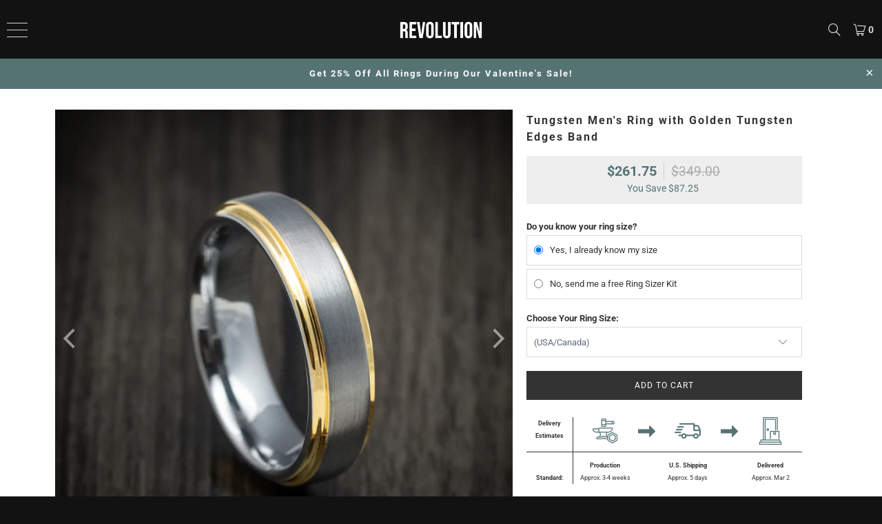

--- FILE ---
content_type: text/html; charset=utf-8
request_url: https://revolutionjewelry.com/products/tungsten-mens-ring-with-yellow-gold-tungsten-edges-custom-made-band
body_size: 54829
content:


 <!DOCTYPE html>
<html class="no-js no-touch" lang="en"> <head>
	<script id="pandectes-rules">   /* PANDECTES-GDPR: DO NOT MODIFY AUTO GENERATED CODE OF THIS SCRIPT */      window.PandectesSettings = {"store":{"id":4278405,"plan":"premium","theme":"1/6 - Valentines Sale","primaryLocale":"en","adminMode":false,"headless":false,"storefrontRootDomain":"","checkoutRootDomain":"","storefrontAccessToken":""},"tsPublished":1767769202,"declaration":{"showPurpose":false,"showProvider":false,"declIntroText":"We use cookies to optimize website functionality, analyze the performance, and provide personalized experience to you. Some cookies are essential to make the website operate and function correctly. Those cookies cannot be disabled.","showDateGenerated":true},"language":{"unpublished":[],"languageMode":"Single","fallbackLanguage":"en","languageDetection":"browser","languagesSupported":[]},"texts":{"managed":{"headerText":{"en":"We respect your privacy"},"consentText":{"en":"Cookies are used to optimize functionality, analyze performance, and provide personalized content including advertising through NextRoll, Facebook, etc. Some cookies are essential for the website and cannot be disabled."},"linkText":{"en":"Learn more"},"imprintText":{"en":"Imprint"},"googleLinkText":{"en":"Google's Privacy Terms"},"allowButtonText":{"en":"Accept All"},"denyButtonText":{"en":"Decline All"},"dismissButtonText":{"en":"Ok"},"leaveSiteButtonText":{"en":"Leave this site"},"preferencesButtonText":{"en":"Preferences"},"cookiePolicyText":{"en":"Cookie policy"},"preferencesPopupTitleText":{"en":"Manage consent preferences"},"preferencesPopupIntroText":{"en":"We use cookies to optimize website functionality, analyze the performance, and provide personalized experience to you. Some cookies are essential to make the website operate and function correctly. Those cookies cannot be disabled. In this window you can manage your preference of cookies."},"preferencesPopupSaveButtonText":{"en":"Save preferences"},"preferencesPopupCloseButtonText":{"en":"Close"},"preferencesPopupAcceptAllButtonText":{"en":"Accept all"},"preferencesPopupRejectAllButtonText":{"en":"Reject all"},"cookiesDetailsText":{"en":"Cookies details"},"preferencesPopupAlwaysAllowedText":{"en":"Always allowed"},"accessSectionParagraphText":{"en":"You have the right to request access to your data at any time."},"accessSectionTitleText":{"en":"Data portability"},"accessSectionAccountInfoActionText":{"en":"Personal data"},"accessSectionDownloadReportActionText":{"en":"Request export"},"accessSectionGDPRRequestsActionText":{"en":"Data subject requests"},"accessSectionOrdersRecordsActionText":{"en":"Orders"},"rectificationSectionParagraphText":{"en":"You have the right to request your data to be updated whenever you think it is appropriate."},"rectificationSectionTitleText":{"en":"Data Rectification"},"rectificationCommentPlaceholder":{"en":"Describe what you want to be updated"},"rectificationCommentValidationError":{"en":"Comment is required"},"rectificationSectionEditAccountActionText":{"en":"Request an update"},"erasureSectionTitleText":{"en":"Right to be forgotten"},"erasureSectionParagraphText":{"en":"You have the right to ask all your data to be erased. After that, you will no longer be able to access your account."},"erasureSectionRequestDeletionActionText":{"en":"Request personal data deletion"},"consentDate":{"en":"Consent date"},"consentId":{"en":"Consent ID"},"consentSectionChangeConsentActionText":{"en":"Change consent preference"},"consentSectionConsentedText":{"en":"You consented to the cookies policy of this website on"},"consentSectionNoConsentText":{"en":"You have not consented to the cookies policy of this website."},"consentSectionTitleText":{"en":"Your cookie consent"},"consentStatus":{"en":"Consent preference"},"confirmationFailureMessage":{"en":"Your request was not verified. Please try again and if problem persists, contact store owner for assistance"},"confirmationFailureTitle":{"en":"A problem occurred"},"confirmationSuccessMessage":{"en":"We will soon get back to you as to your request."},"confirmationSuccessTitle":{"en":"Your request is verified"},"guestsSupportEmailFailureMessage":{"en":"Your request was not submitted. Please try again and if problem persists, contact store owner for assistance."},"guestsSupportEmailFailureTitle":{"en":"A problem occurred"},"guestsSupportEmailPlaceholder":{"en":"E-mail address"},"guestsSupportEmailSuccessMessage":{"en":"If you are registered as a customer of this store, you will soon receive an email with instructions on how to proceed."},"guestsSupportEmailSuccessTitle":{"en":"Thank you for your request"},"guestsSupportEmailValidationError":{"en":"Email is not valid"},"guestsSupportInfoText":{"en":"Please login with your customer account to further proceed."},"submitButton":{"en":"Submit"},"submittingButton":{"en":"Submitting..."},"cancelButton":{"en":"Cancel"},"declIntroText":{"en":"We use cookies to optimize website functionality, analyze the performance, and provide personalized experience to you. Some cookies are essential to make the website operate and function correctly. Those cookies cannot be disabled."},"declName":{"en":"Name"},"declPurpose":{"en":"Purpose"},"declType":{"en":"Type"},"declRetention":{"en":"Retention"},"declProvider":{"en":"Provider"},"declFirstParty":{"en":"First-party"},"declThirdParty":{"en":"Third-party"},"declSeconds":{"en":"seconds"},"declMinutes":{"en":"minutes"},"declHours":{"en":"hours"},"declDays":{"en":"days"},"declWeeks":{"en":"week(s)"},"declMonths":{"en":"months"},"declYears":{"en":"years"},"declSession":{"en":"Session"},"declDomain":{"en":"Domain"},"declPath":{"en":"Path"}},"categories":{"strictlyNecessaryCookiesTitleText":{"en":"Strictly necessary cookies"},"strictlyNecessaryCookiesDescriptionText":{"en":"These cookies are essential in order to enable you to move around the website and use its features, such as accessing secure areas of the website. The website cannot function properly without these cookies."},"functionalityCookiesTitleText":{"en":"Functional cookies"},"functionalityCookiesDescriptionText":{"en":"These cookies enable the site to provide enhanced functionality and personalisation. They may be set by us or by third party providers whose services we have added to our pages. If you do not allow these cookies then some or all of these services may not function properly."},"performanceCookiesTitleText":{"en":"Performance cookies"},"performanceCookiesDescriptionText":{"en":"These cookies enable us to monitor and improve the performance of our website. For example, they allow us to count visits, identify traffic sources and see which parts of the site are most popular."},"targetingCookiesTitleText":{"en":"Targeting cookies"},"targetingCookiesDescriptionText":{"en":"These cookies may be set through our site by our advertising partners. They may be used by those companies to build a profile of your interests and show you relevant adverts on other sites.    They do not store directly personal information, but are based on uniquely identifying your browser and internet device. If you do not allow these cookies, you will experience less targeted advertising."},"unclassifiedCookiesTitleText":{"en":"Unclassified cookies"},"unclassifiedCookiesDescriptionText":{"en":"Unclassified cookies are cookies that we are in the process of classifying, together with the providers of individual cookies."}},"auto":{}},"library":{"previewMode":false,"fadeInTimeout":0,"defaultBlocked":7,"showLink":true,"showImprintLink":false,"showGoogleLink":false,"enabled":true,"cookie":{"expiryDays":365,"secure":true,"domain":""},"dismissOnScroll":false,"dismissOnWindowClick":false,"dismissOnTimeout":false,"palette":{"popup":{"background":"#121212","backgroundForCalculations":{"a":1,"b":18,"g":18,"r":18},"text":"#FFFFFF"},"button":{"background":"transparent","backgroundForCalculations":{"a":1,"b":255,"g":255,"r":255},"text":"#FFFFFF","textForCalculation":{"a":1,"b":255,"g":255,"r":255},"border":"#FFFFFF"}},"content":{"href":"https://revolution-jewelry.myshopify.com/policies/privacy-policy","imprintHref":"/","close":"&#10005;","target":"","logo":""},"window":"<div role=\"dialog\" aria-label=\"{{header}}\" aria-describedby=\"cookieconsent:desc\" id=\"pandectes-banner\" class=\"cc-window-wrapper cc-bottom-wrapper\"><div class=\"pd-cookie-banner-window cc-window {{classes}}\">{{children}}</div></div>","compliance":{"custom":"<div class=\"cc-compliance cc-highlight\">{{preferences}}{{deny}}{{allow}}</div>"},"type":"custom","layouts":{"basic":"{{messagelink}}{{compliance}}"},"position":"bottom","theme":"wired","revokable":false,"animateRevokable":false,"revokableReset":false,"revokableLogoUrl":"https://cdn.shopify.com/s/files/1/0427/8405/t/600/assets/pandectes-reopen-logo.png?v=1767721228","revokablePlacement":"bottom-left","revokableMarginHorizontal":15,"revokableMarginVertical":15,"static":false,"autoAttach":true,"hasTransition":true,"blacklistPage":[""],"elements":{"close":"<button aria-label=\"Close\" type=\"button\" class=\"cc-close\">{{close}}</button>","dismiss":"<button type=\"button\" class=\"cc-btn cc-btn-decision cc-dismiss\">{{dismiss}}</button>","allow":"<button type=\"button\" class=\"cc-btn cc-btn-decision cc-allow\">{{allow}}</button>","deny":"<button type=\"button\" class=\"cc-btn cc-btn-decision cc-deny\">{{deny}}</button>","preferences":"<button type=\"button\" class=\"cc-btn cc-settings\" aria-controls=\"pd-cp-preferences\" onclick=\"Pandectes.fn.openPreferences()\">{{preferences}}</button>"}},"geolocation":{"brOnly":false,"caOnly":true,"euOnly":true,"jpOnly":false,"thOnly":false,"canadaOnly":false,"canadaLaw25":false,"canadaPipeda":false,"globalVisibility":false},"dsr":{"guestsSupport":false,"accessSectionDownloadReportAuto":false},"banner":{"resetTs":1676330011,"extraCss":"        .cc-banner-logo {max-width: 24em!important;}    @media(min-width: 768px) {.cc-window.cc-floating{max-width: 24em!important;width: 24em!important;}}    .cc-message, .pd-cookie-banner-window .cc-header, .cc-logo {text-align: center}    .cc-window-wrapper{z-index: 2147483647;}    .cc-window{z-index: 2147483647;font-size: 13px!important;font-family: inherit;}    .pd-cookie-banner-window .cc-header{font-size: 13px!important;font-family: inherit;}    .pd-cp-ui{font-family: inherit; background-color: #121212;color:#FFFFFF;}    button.pd-cp-btn, a.pd-cp-btn{}    input + .pd-cp-preferences-slider{background-color: rgba(255, 255, 255, 0.3)}    .pd-cp-scrolling-section::-webkit-scrollbar{background-color: rgba(255, 255, 255, 0.3)}    input:checked + .pd-cp-preferences-slider{background-color: rgba(255, 255, 255, 1)}    .pd-cp-scrolling-section::-webkit-scrollbar-thumb {background-color: rgba(255, 255, 255, 1)}    .pd-cp-ui-close{color:#FFFFFF;}    .pd-cp-preferences-slider:before{background-color: #121212}    .pd-cp-title:before {border-color: #FFFFFF!important}    .pd-cp-preferences-slider{background-color:#FFFFFF}    .pd-cp-toggle{color:#FFFFFF!important}    @media(max-width:699px) {.pd-cp-ui-close-top svg {fill: #FFFFFF}}    .pd-cp-toggle:hover,.pd-cp-toggle:visited,.pd-cp-toggle:active{color:#FFFFFF!important}    .pd-cookie-banner-window {box-shadow: 0 0 18px rgb(0 0 0 / 20%);}  ","customJavascript":{},"showPoweredBy":false,"logoHeight":40,"revokableTrigger":false,"hybridStrict":false,"cookiesBlockedByDefault":"7","isActive":true,"implicitSavePreferences":false,"cookieIcon":false,"blockBots":false,"showCookiesDetails":true,"hasTransition":true,"blockingPage":false,"showOnlyLandingPage":false,"leaveSiteUrl":"https://www.google.com","linkRespectStoreLang":false},"cookies":{"0":[{"name":"keep_alive","type":"http","domain":"revolutionjewelry.com","path":"/","provider":"Shopify","firstParty":true,"retention":"30 minute(s)","session":false,"expires":30,"unit":"declMinutes","purpose":{"en":"Used in connection with buyer localization."}},{"name":"secure_customer_sig","type":"http","domain":"revolutionjewelry.com","path":"/","provider":"Shopify","firstParty":true,"retention":"1 year(s)","session":false,"expires":1,"unit":"declYears","purpose":{"en":"Used in connection with customer login."}},{"name":"localization","type":"http","domain":"revolutionjewelry.com","path":"/","provider":"Shopify","firstParty":true,"retention":"1 year(s)","session":false,"expires":1,"unit":"declYears","purpose":{"en":"Shopify store localization"}},{"name":"cart_currency","type":"http","domain":"revolutionjewelry.com","path":"/","provider":"Shopify","firstParty":true,"retention":"14 day(s)","session":false,"expires":14,"unit":"declDays","purpose":{"en":"Used in connection with shopping cart."}},{"name":"shopify_pay_redirect","type":"http","domain":"revolutionjewelry.com","path":"/","provider":"Shopify","firstParty":true,"retention":"60 minute(s)","session":false,"expires":60,"unit":"declMinutes","purpose":{"en":"Used in connection with checkout."}},{"name":"c","type":"http","domain":".bidswitch.net","path":"/","provider":"Shopify","firstParty":false,"retention":"1 year(s)","session":false,"expires":1,"unit":"declYears","purpose":{"en":"Used in connection with checkout."}},{"name":"_secure_session_id","type":"http","domain":"revolutionjewelry.com","path":"/","provider":"Shopify","firstParty":true,"retention":"24 hour(s)","session":false,"expires":24,"unit":"declHours","purpose":{"en":"Used in connection with navigation through a storefront."}}],"1":[{"name":"_orig_referrer","type":"http","domain":".revolutionjewelry.com","path":"/","provider":"Shopify","firstParty":true,"retention":"14 day(s)","session":false,"expires":14,"unit":"declDays","purpose":{"en":"Tracks landing pages."}},{"name":"_y","type":"http","domain":".revolutionjewelry.com","path":"/","provider":"Shopify","firstParty":true,"retention":"1 year(s)","session":false,"expires":1,"unit":"declYears","purpose":{"en":"Shopify analytics."}},{"name":"_s","type":"http","domain":".revolutionjewelry.com","path":"/","provider":"Shopify","firstParty":true,"retention":"30 minute(s)","session":false,"expires":30,"unit":"declMinutes","purpose":{"en":"Shopify analytics."}},{"name":"_shopify_s","type":"http","domain":".revolutionjewelry.com","path":"/","provider":"Shopify","firstParty":true,"retention":"30 minute(s)","session":false,"expires":30,"unit":"declMinutes","purpose":{"en":"Shopify analytics."}},{"name":"_shopify_sa_t","type":"http","domain":".revolutionjewelry.com","path":"/","provider":"Shopify","firstParty":true,"retention":"30 minute(s)","session":false,"expires":30,"unit":"declMinutes","purpose":{"en":"Shopify analytics relating to marketing & referrals."}},{"name":"_shopify_sa_p","type":"http","domain":".revolutionjewelry.com","path":"/","provider":"Shopify","firstParty":true,"retention":"30 minute(s)","session":false,"expires":30,"unit":"declMinutes","purpose":{"en":"Shopify analytics relating to marketing & referrals."}},{"name":"_landing_page","type":"http","domain":".revolutionjewelry.com","path":"/","provider":"Shopify","firstParty":true,"retention":"14 day(s)","session":false,"expires":14,"unit":"declDays","purpose":{"en":"Tracks landing pages."}},{"name":"rlas3","type":"http","domain":".rlcdn.com","path":"/","provider":"other","firstParty":false,"retention":"1 year(s)","session":false,"expires":1,"unit":"declYears","purpose":{"en":""}},{"name":"pxrc","type":"http","domain":".rlcdn.com","path":"/","provider":"other","firstParty":false,"retention":"60 day(s)","session":false,"expires":60,"unit":"declDays","purpose":{"en":""}},{"name":"_shopify_y","type":"http","domain":".revolutionjewelry.com","path":"/","provider":"Shopify","firstParty":true,"retention":"1 year(s)","session":false,"expires":1,"unit":"declYears","purpose":{"en":"Shopify analytics."}},{"name":"__cf_bm","type":"http","domain":".myfonts.net","path":"/","provider":"CloudFlare","firstParty":false,"retention":"30 minute(s)","session":false,"expires":30,"unit":"declMinutes","purpose":{"en":"Used to manage incoming traffic that matches criteria associated with bots."}}],"2":[{"name":"_gid","type":"http","domain":".revolutionjewelry.com","path":"/","provider":"Google","firstParty":true,"retention":"24 hour(s)","session":false,"expires":24,"unit":"declHours","purpose":{"en":"Cookie is placed by Google Analytics to count and track pageviews."}},{"name":"_gat","type":"http","domain":".revolutionjewelry.com","path":"/","provider":"Google","firstParty":true,"retention":"49 second(s)","session":false,"expires":49,"unit":"declSeconds","purpose":{"en":"Cookie is placed by Google Analytics to filter requests from bots."}},{"name":"_ga","type":"http","domain":".revolutionjewelry.com","path":"/","provider":"Google","firstParty":true,"retention":"1 year(s)","session":false,"expires":1,"unit":"declYears","purpose":{"en":"Cookie is set by Google Analytics with unknown functionality"}},{"name":"t_gid","type":"http","domain":".taboola.com","path":"/","provider":"other","firstParty":false,"retention":"1 year(s)","session":false,"expires":1,"unit":"declYears","purpose":{"en":""}},{"name":"IDSYNC","type":"http","domain":".analytics.yahoo.com","path":"/","provider":"other","firstParty":false,"retention":"1 year(s)","session":false,"expires":1,"unit":"declYears","purpose":{"en":""}},{"name":"_ga_M3Y304DQ1Y","type":"http","domain":".revolutionjewelry.com","path":"/","provider":"Google","firstParty":true,"retention":"1 year(s)","session":false,"expires":1,"unit":"declYears","purpose":{"en":"Cookie is set by Google Analytics with unknown functionality"}},{"name":"tuuid","type":"http","domain":".bidswitch.net","path":"/","provider":"other","firstParty":false,"retention":"1 year(s)","session":false,"expires":1,"unit":"declYears","purpose":{"en":""}},{"name":"tuuid_lu","type":"http","domain":".bidswitch.net","path":"/","provider":"other","firstParty":false,"retention":"1 year(s)","session":false,"expires":1,"unit":"declYears","purpose":{"en":""}},{"name":"_gat_gtag_UA_49784611_1","type":"http","domain":".revolutionjewelry.com","path":"/","provider":"Google","firstParty":true,"retention":"49 second(s)","session":false,"expires":49,"unit":"declSeconds","purpose":{"en":"Cookie is placed by Google Analytics to filter requests from bots."}},{"name":"li_sugr","type":"http","domain":".linkedin.com","path":"/","provider":"other","firstParty":false,"retention":"90 day(s)","session":false,"expires":90,"unit":"declDays","purpose":{"en":""}}],"4":[{"name":"_ttp","type":"http","domain":".tiktok.com","path":"/","provider":"TikTok","firstParty":false,"retention":"1 year(s)","session":false,"expires":1,"unit":"declYears","purpose":{"en":""}},{"name":"_fbp","type":"http","domain":".revolutionjewelry.com","path":"/","provider":"Facebook","firstParty":true,"retention":"90 day(s)","session":false,"expires":90,"unit":"declDays","purpose":{"en":"Cookie is placed by Facebook to track visits across websites."}},{"name":"_pin_unauth","type":"http","domain":".revolutionjewelry.com","path":"/","provider":"Pinterest","firstParty":true,"retention":"1 year(s)","session":false,"expires":1,"unit":"declYears","purpose":{"en":"Used to group actions for users who cannot be identified by Pinterest."}},{"name":"_ttp","type":"http","domain":".revolutionjewelry.com","path":"/","provider":"Tiktok","firstParty":true,"retention":"1 year(s)","session":false,"expires":1,"unit":"declYears","purpose":{"en":""}},{"name":"__adroll_fpc","type":"http","domain":".revolutionjewelry.com","path":"/","provider":"Adroll","firstParty":true,"retention":"1 year(s)","session":false,"expires":1,"unit":"declYears","purpose":{"en":""}},{"name":"_tt_enable_cookie","type":"http","domain":".revolutionjewelry.com","path":"/","provider":"Tiktok","firstParty":true,"retention":"1 year(s)","session":false,"expires":1,"unit":"declYears","purpose":{"en":""}},{"name":"CMID","type":"http","domain":".casalemedia.com","path":"/","provider":"other","firstParty":false,"retention":"1 year(s)","session":false,"expires":1,"unit":"declYears","purpose":{"en":""}},{"name":"CMPS","type":"http","domain":".casalemedia.com","path":"/","provider":"other","firstParty":false,"retention":"90 day(s)","session":false,"expires":90,"unit":"declDays","purpose":{"en":""}},{"name":"__ar_v4","type":"http","domain":".revolutionjewelry.com","path":"/","provider":"Google","firstParty":true,"retention":"1 year(s)","session":false,"expires":1,"unit":"declYears","purpose":{"en":""}},{"name":"CMPRO","type":"http","domain":".casalemedia.com","path":"/","provider":"other","firstParty":false,"retention":"90 day(s)","session":false,"expires":90,"unit":"declDays","purpose":{"en":""}},{"name":"tluid","type":"http","domain":".3lift.com","path":"/","provider":"other","firstParty":false,"retention":"90 day(s)","session":false,"expires":90,"unit":"declDays","purpose":{"en":""}},{"name":"audit","type":"http","domain":".rubiconproject.com","path":"/","provider":"other","firstParty":false,"retention":"1 year(s)","session":false,"expires":1,"unit":"declYears","purpose":{"en":""}},{"name":"A3","type":"http","domain":".yahoo.com","path":"/","provider":"other","firstParty":false,"retention":"1 year(s)","session":false,"expires":1,"unit":"declYears","purpose":{"en":""}},{"name":"didts","type":"http","domain":".pippio.com","path":"/","provider":"other","firstParty":false,"retention":"1 year(s)","session":false,"expires":1,"unit":"declYears","purpose":{"en":""}},{"name":"IDE","type":"http","domain":".doubleclick.net","path":"/","provider":"Google","firstParty":true,"retention":"1 year(s)","session":false,"expires":1,"unit":"declYears","purpose":{"en":"To measure the visitors’ actions after they click through from an advert. Expires after 1 year."}},{"name":"did","type":"http","domain":".pippio.com","path":"/","provider":"other","firstParty":false,"retention":"1 year(s)","session":false,"expires":1,"unit":"declYears","purpose":{"en":""}},{"name":"__adroll","type":"http","domain":".d.adroll.com","path":"/","provider":"Adroll","firstParty":false,"retention":"1 year(s)","session":false,"expires":1,"unit":"declYears","purpose":{"en":""}},{"name":"__adroll_shared","type":"http","domain":".adroll.com","path":"/","provider":"Adroll","firstParty":false,"retention":"1 year(s)","session":false,"expires":1,"unit":"declYears","purpose":{"en":""}},{"name":"khaos","type":"http","domain":".rubiconproject.com","path":"/","provider":"other","firstParty":false,"retention":"1 year(s)","session":false,"expires":1,"unit":"declYears","purpose":{"en":""}},{"name":"_gcl_au","type":"http","domain":".revolutionjewelry.com","path":"/","provider":"Google","firstParty":true,"retention":"90 day(s)","session":false,"expires":90,"unit":"declDays","purpose":{"en":"Cookie is placed by Google Tag Manager to track conversions."}},{"name":"lidc","type":"http","domain":".linkedin.com","path":"/","provider":"LinkedIn","firstParty":false,"retention":"24 hour(s)","session":false,"expires":24,"unit":"declHours","purpose":{"en":""}},{"name":"TDID","type":"http","domain":".adsrvr.org","path":"/","provider":"other","firstParty":false,"retention":"1 year(s)","session":false,"expires":1,"unit":"declYears","purpose":{"en":""}},{"name":"TDCPM","type":"http","domain":".adsrvr.org","path":"/","provider":"other","firstParty":false,"retention":"1 year(s)","session":false,"expires":1,"unit":"declYears","purpose":{"en":""}},{"name":"uuid","type":"http","domain":".mathtag.com","path":"/","provider":"other","firstParty":false,"retention":"1 year(s)","session":false,"expires":1,"unit":"declYears","purpose":{"en":""}},{"name":"bcookie","type":"http","domain":".linkedin.com","path":"/","provider":"LinkedIn","firstParty":false,"retention":"1 year(s)","session":false,"expires":1,"unit":"declYears","purpose":{"en":""}},{"name":"nnls","type":"http","domain":".pippio.com","path":"/","provider":"other","firstParty":false,"retention":"60 day(s)","session":false,"expires":60,"unit":"declDays","purpose":{"en":""}},{"name":"pxrc","type":"http","domain":".pippio.com","path":"/","provider":"other","firstParty":false,"retention":"60 day(s)","session":false,"expires":60,"unit":"declDays","purpose":{"en":""}}],"8":[]},"blocker":{"isActive":true,"googleConsentMode":{"id":"GTM-K9KR4GD","analyticsId":"G-M3Y304DQ1Y","adwordsId":"AW-780086953","isActive":true,"adStorageCategory":4,"analyticsStorageCategory":2,"personalizationStorageCategory":1,"functionalityStorageCategory":1,"customEvent":true,"securityStorageCategory":0,"redactData":true,"urlPassthrough":false,"dataLayerProperty":"dataLayer","waitForUpdate":0,"useNativeChannel":false},"facebookPixel":{"id":"","isActive":false,"ldu":false},"microsoft":{},"rakuten":{"isActive":false,"cmp":false,"ccpa":false},"klaviyoIsActive":false,"gpcIsActive":false,"clarity":{},"defaultBlocked":7,"patterns":{"whiteList":[],"blackList":{"1":[],"2":[],"4":["s.adroll.com/j/","bat.bing.com","clarity.ms"],"8":[]},"iframesWhiteList":[],"iframesBlackList":{"1":[],"2":[],"4":[],"8":[]},"beaconsWhiteList":[],"beaconsBlackList":{"1":[],"2":[],"4":[],"8":[]}}}}      !function(){"use strict";window.PandectesRules=window.PandectesRules||{},window.PandectesRules.manualBlacklist={1:[],2:[],4:[]},window.PandectesRules.blacklistedIFrames={1:[],2:[],4:[]},window.PandectesRules.blacklistedCss={1:[],2:[],4:[]},window.PandectesRules.blacklistedBeacons={1:[],2:[],4:[]};const e="javascript/blocked",t=["US-CA","US-VA","US-CT","US-UT","US-CO","US-MT","US-TX","US-OR","US-IA","US-NE","US-NH","US-DE","US-NJ","US-TN","US-MN"],n=["AT","BE","BG","HR","CY","CZ","DK","EE","FI","FR","DE","GR","HU","IE","IT","LV","LT","LU","MT","NL","PL","PT","RO","SK","SI","ES","SE","GB","LI","NO","IS"];function a(e){return new RegExp(e.replace(/[/\\.+?$()]/g,"\\$&").replace("*","(.*)"))}const o=(e,t="log")=>{new URLSearchParams(window.location.search).get("log")&&console[t](`PandectesRules: ${e}`)};function s(e){const t=document.createElement("script");t.async=!0,t.src=e,document.head.appendChild(t)}const r=window.PandectesRulesSettings||window.PandectesSettings,i=function(){if(void 0!==window.dataLayer&&Array.isArray(window.dataLayer)){if(window.dataLayer.some((e=>"pandectes_full_scan"===e.event)))return!0}return!1}(),c=((e="_pandectes_gdpr")=>{const t=("; "+document.cookie).split("; "+e+"=");let n;if(t.length<2)n={};else{const e=t.pop().split(";");n=window.atob(e.shift())}const a=(e=>{try{return JSON.parse(e)}catch(e){return!1}})(n);return!1!==a?a:n})(),{banner:{isActive:d},blocker:{defaultBlocked:l,patterns:u}}=r,g=c&&null!==c.preferences&&void 0!==c.preferences?c.preferences:null,p=i?0:d?null===g?l:g:0,f={1:!(1&p),2:!(2&p),4:!(4&p)},{blackList:h,whiteList:w,iframesBlackList:y,iframesWhiteList:m,beaconsBlackList:b,beaconsWhiteList:_}=u,k={blackList:[],whiteList:[],iframesBlackList:{1:[],2:[],4:[],8:[]},iframesWhiteList:[],beaconsBlackList:{1:[],2:[],4:[],8:[]},beaconsWhiteList:[]};[1,2,4].map((e=>{f[e]||(k.blackList.push(...h[e].length?h[e].map(a):[]),k.iframesBlackList[e]=y[e].length?y[e].map(a):[],k.beaconsBlackList[e]=b[e].length?b[e].map(a):[])})),k.whiteList=w.length?w.map(a):[],k.iframesWhiteList=m.length?m.map(a):[],k.beaconsWhiteList=_.length?_.map(a):[];const v={scripts:[],iframes:{1:[],2:[],4:[]},beacons:{1:[],2:[],4:[]},css:{1:[],2:[],4:[]}},L=(t,n)=>t&&(!n||n!==e)&&(!k.blackList||k.blackList.some((e=>e.test(t))))&&(!k.whiteList||k.whiteList.every((e=>!e.test(t)))),S=(e,t)=>{const n=k.iframesBlackList[t],a=k.iframesWhiteList;return e&&(!n||n.some((t=>t.test(e))))&&(!a||a.every((t=>!t.test(e))))},C=(e,t)=>{const n=k.beaconsBlackList[t],a=k.beaconsWhiteList;return e&&(!n||n.some((t=>t.test(e))))&&(!a||a.every((t=>!t.test(e))))},A=new MutationObserver((e=>{for(let t=0;t<e.length;t++){const{addedNodes:n}=e[t];for(let e=0;e<n.length;e++){const t=n[e],a=t.dataset&&t.dataset.cookiecategory;if(1===t.nodeType&&"LINK"===t.tagName){const e=t.dataset&&t.dataset.href;if(e&&a)switch(a){case"functionality":case"C0001":v.css[1].push(e);break;case"performance":case"C0002":v.css[2].push(e);break;case"targeting":case"C0003":v.css[4].push(e)}}}}}));var P=new MutationObserver((t=>{for(let n=0;n<t.length;n++){const{addedNodes:a}=t[n];for(let t=0;t<a.length;t++){const n=a[t],s=n.src||n.dataset&&n.dataset.src,r=n.dataset&&n.dataset.cookiecategory;if(1===n.nodeType&&"IFRAME"===n.tagName){if(s){let e=!1;S(s,1)||"functionality"===r||"C0001"===r?(e=!0,v.iframes[1].push(s)):S(s,2)||"performance"===r||"C0002"===r?(e=!0,v.iframes[2].push(s)):(S(s,4)||"targeting"===r||"C0003"===r)&&(e=!0,v.iframes[4].push(s)),e&&(n.removeAttribute("src"),n.setAttribute("data-src",s))}}else if(1===n.nodeType&&"IMG"===n.tagName){if(s){let e=!1;C(s,1)?(e=!0,v.beacons[1].push(s)):C(s,2)?(e=!0,v.beacons[2].push(s)):C(s,4)&&(e=!0,v.beacons[4].push(s)),e&&(n.removeAttribute("src"),n.setAttribute("data-src",s))}}else if(1===n.nodeType&&"SCRIPT"===n.tagName){const t=n.type;let a=!1;if(L(s,t)?(o(`rule blocked: ${s}`),a=!0):s&&r?o(`manually blocked @ ${r}: ${s}`):r&&o(`manually blocked @ ${r}: inline code`),a){v.scripts.push([n,t]),n.type=e;const a=function(t){n.getAttribute("type")===e&&t.preventDefault(),n.removeEventListener("beforescriptexecute",a)};n.addEventListener("beforescriptexecute",a),n.parentElement&&n.parentElement.removeChild(n)}}}}}));const $=document.createElement,E={src:Object.getOwnPropertyDescriptor(HTMLScriptElement.prototype,"src"),type:Object.getOwnPropertyDescriptor(HTMLScriptElement.prototype,"type")};window.PandectesRules.unblockCss=e=>{const t=v.css[e]||[];t.length&&o(`Unblocking CSS for ${e}`),t.forEach((e=>{const t=document.querySelector(`link[data-href^="${e}"]`);t.removeAttribute("data-href"),t.href=e})),v.css[e]=[]},window.PandectesRules.unblockIFrames=e=>{const t=v.iframes[e]||[];t.length&&o(`Unblocking IFrames for ${e}`),k.iframesBlackList[e]=[],t.forEach((e=>{const t=document.querySelector(`iframe[data-src^="${e}"]`);t.removeAttribute("data-src"),t.src=e})),v.iframes[e]=[]},window.PandectesRules.unblockBeacons=e=>{const t=v.beacons[e]||[];t.length&&o(`Unblocking Beacons for ${e}`),k.beaconsBlackList[e]=[],t.forEach((e=>{const t=document.querySelector(`img[data-src^="${e}"]`);t.removeAttribute("data-src"),t.src=e})),v.beacons[e]=[]},window.PandectesRules.unblockInlineScripts=function(e){const t=1===e?"functionality":2===e?"performance":"targeting",n=document.querySelectorAll(`script[type="javascript/blocked"][data-cookiecategory="${t}"]`);o(`unblockInlineScripts: ${n.length} in ${t}`),n.forEach((function(e){const t=document.createElement("script");t.type="text/javascript",e.hasAttribute("src")?t.src=e.getAttribute("src"):t.textContent=e.textContent,document.head.appendChild(t),e.parentNode.removeChild(e)}))},window.PandectesRules.unblockInlineCss=function(e){const t=1===e?"functionality":2===e?"performance":"targeting",n=document.querySelectorAll(`link[data-cookiecategory="${t}"]`);o(`unblockInlineCss: ${n.length} in ${t}`),n.forEach((function(e){e.href=e.getAttribute("data-href")}))},window.PandectesRules.unblock=function(e){e.length<1?(k.blackList=[],k.whiteList=[],k.iframesBlackList=[],k.iframesWhiteList=[]):(k.blackList&&(k.blackList=k.blackList.filter((t=>e.every((e=>"string"==typeof e?!t.test(e):e instanceof RegExp?t.toString()!==e.toString():void 0))))),k.whiteList&&(k.whiteList=[...k.whiteList,...e.map((e=>{if("string"==typeof e){const t=".*"+a(e)+".*";if(k.whiteList.every((e=>e.toString()!==t.toString())))return new RegExp(t)}else if(e instanceof RegExp&&k.whiteList.every((t=>t.toString()!==e.toString())))return e;return null})).filter(Boolean)]));let t=0;[...v.scripts].forEach((([e,n],a)=>{if(function(e){const t=e.getAttribute("src");return k.blackList&&k.blackList.every((e=>!e.test(t)))||k.whiteList&&k.whiteList.some((e=>e.test(t)))}(e)){const o=document.createElement("script");for(let t=0;t<e.attributes.length;t++){let n=e.attributes[t];"src"!==n.name&&"type"!==n.name&&o.setAttribute(n.name,e.attributes[t].value)}o.setAttribute("src",e.src),o.setAttribute("type",n||"application/javascript"),document.head.appendChild(o),v.scripts.splice(a-t,1),t++}})),0==k.blackList.length&&0===k.iframesBlackList[1].length&&0===k.iframesBlackList[2].length&&0===k.iframesBlackList[4].length&&0===k.beaconsBlackList[1].length&&0===k.beaconsBlackList[2].length&&0===k.beaconsBlackList[4].length&&(o("Disconnecting observers"),P.disconnect(),A.disconnect())};const{store:{adminMode:T,headless:B,storefrontRootDomain:R,checkoutRootDomain:I,storefrontAccessToken:O},banner:{isActive:N},blocker:U}=r,{defaultBlocked:D}=U;N&&function(e){if(window.Shopify&&window.Shopify.customerPrivacy)return void e();let t=null;window.Shopify&&window.Shopify.loadFeatures&&window.Shopify.trackingConsent?e():t=setInterval((()=>{window.Shopify&&window.Shopify.loadFeatures&&(clearInterval(t),window.Shopify.loadFeatures([{name:"consent-tracking-api",version:"0.1"}],(t=>{t?o("Shopify.customerPrivacy API - failed to load"):(o(`shouldShowBanner() -> ${window.Shopify.trackingConsent.shouldShowBanner()} | saleOfDataRegion() -> ${window.Shopify.trackingConsent.saleOfDataRegion()}`),e())})))}),10)}((()=>{!function(){const e=window.Shopify.trackingConsent;if(!1!==e.shouldShowBanner()||null!==g||7!==D)try{const t=T&&!(window.Shopify&&window.Shopify.AdminBarInjector);let n={preferences:!(1&p)||i||t,analytics:!(2&p)||i||t,marketing:!(4&p)||i||t};B&&(n.headlessStorefront=!0,n.storefrontRootDomain=R?.length?R:window.location.hostname,n.checkoutRootDomain=I?.length?I:`checkout.${window.location.hostname}`,n.storefrontAccessToken=O?.length?O:""),e.firstPartyMarketingAllowed()===n.marketing&&e.analyticsProcessingAllowed()===n.analytics&&e.preferencesProcessingAllowed()===n.preferences||e.setTrackingConsent(n,(function(e){e&&e.error?o("Shopify.customerPrivacy API - failed to setTrackingConsent"):o(`setTrackingConsent(${JSON.stringify(n)})`)}))}catch(e){o("Shopify.customerPrivacy API - exception")}}(),function(){if(B){const e=window.Shopify.trackingConsent,t=e.currentVisitorConsent();if(navigator.globalPrivacyControl&&""===t.sale_of_data){const t={sale_of_data:!1,headlessStorefront:!0};t.storefrontRootDomain=R?.length?R:window.location.hostname,t.checkoutRootDomain=I?.length?I:`checkout.${window.location.hostname}`,t.storefrontAccessToken=O?.length?O:"",e.setTrackingConsent(t,(function(e){e&&e.error?o(`Shopify.customerPrivacy API - failed to setTrackingConsent({${JSON.stringify(t)})`):o(`setTrackingConsent(${JSON.stringify(t)})`)}))}}}()}));const M="[Pandectes :: Google Consent Mode debug]:";function j(...e){const t=e[0],n=e[1],a=e[2];if("consent"!==t)return"config"===t?"config":void 0;const{ad_storage:o,ad_user_data:s,ad_personalization:r,functionality_storage:i,analytics_storage:c,personalization_storage:d,security_storage:l}=a,u={Command:t,Mode:n,ad_storage:o,ad_user_data:s,ad_personalization:r,functionality_storage:i,analytics_storage:c,personalization_storage:d,security_storage:l};return console.table(u),"default"===n&&("denied"===o&&"denied"===s&&"denied"===r&&"denied"===i&&"denied"===c&&"denied"===d||console.warn(`${M} all types in a "default" command should be set to "denied" except for security_storage that should be set to "granted"`)),n}let z=!1,x=!1;function q(e){e&&("default"===e?(z=!0,x&&console.warn(`${M} "default" command was sent but there was already an "update" command before it.`)):"update"===e?(x=!0,z||console.warn(`${M} "update" command was sent but there was no "default" command before it.`)):"config"===e&&(z||console.warn(`${M} a tag read consent state before a "default" command was sent.`)))}const{banner:{isActive:F,hybridStrict:W},geolocation:{caOnly:H=!1,euOnly:G=!1,brOnly:J=!1,jpOnly:V=!1,thOnly:K=!1,chOnly:Z=!1,zaOnly:Y=!1,canadaOnly:X=!1,globalVisibility:Q=!0},blocker:{defaultBlocked:ee=7,googleConsentMode:{isActive:te,onlyGtm:ne=!1,id:ae="",analyticsId:oe="",adwordsId:se="",redactData:re,urlPassthrough:ie,adStorageCategory:ce,analyticsStorageCategory:de,functionalityStorageCategory:le,personalizationStorageCategory:ue,securityStorageCategory:ge,dataLayerProperty:pe="dataLayer",waitForUpdate:fe=0,useNativeChannel:he=!1,debugMode:we=!1}}}=r;function ye(){window[pe].push(arguments)}window[pe]=window[pe]||[];const me={hasInitialized:!1,useNativeChannel:!1,ads_data_redaction:!1,url_passthrough:!1,data_layer_property:"dataLayer",storage:{ad_storage:"granted",ad_user_data:"granted",ad_personalization:"granted",analytics_storage:"granted",functionality_storage:"granted",personalization_storage:"granted",security_storage:"granted"}};if(F&&te)if(we&&(be=pe||"dataLayer",window[be].forEach((e=>{q(j(...e))})),window[be].push=function(...e){return q(j(...e[0])),Array.prototype.push.apply(this,e)}),ne){const e="https://www.googletagmanager.com";if(ae.length){const t=ae.split(",");window[me.data_layer_property].push({"gtm.start":(new Date).getTime(),event:"gtm.js"});for(let n=0;n<t.length;n++){const a="dataLayer"!==me.data_layer_property?`&l=${me.data_layer_property}`:"";s(`${e}/gtm.js?id=${t[n].trim()}${a}`)}}}else{const e=0===(ee&ce)?"granted":"denied",a=0===(ee&de)?"granted":"denied",o=0===(ee&le)?"granted":"denied",r=0===(ee&ue)?"granted":"denied",i=0===(ee&ge)?"granted":"denied";me.hasInitialized=!0,me.useNativeChannel=he,me.url_passthrough=ie,me.ads_data_redaction="denied"===e&&re,me.storage.ad_storage=e,me.storage.ad_user_data=e,me.storage.ad_personalization=e,me.storage.analytics_storage=a,me.storage.functionality_storage=o,me.storage.personalization_storage=r,me.storage.security_storage=i,me.data_layer_property=pe||"dataLayer",ye("set","developer_id.dMTZkMj",!0),me.ads_data_redaction&&ye("set","ads_data_redaction",me.ads_data_redaction),me.url_passthrough&&ye("set","url_passthrough",me.url_passthrough),function(){const e=p!==ee?{wait_for_update:fe||500}:fe?{wait_for_update:fe}:{};Q&&!W?ye("consent","default",{...me.storage,...e}):(ye("consent","default",{...me.storage,...e,region:[...G||W?n:[],...H&&!W?t:[],...J&&!W?["BR"]:[],...V&&!W?["JP"]:[],...!1===X||W?[]:["CA"],...K&&!W?["TH"]:[],...Z&&!W?["CH"]:[],...Y&&!W?["ZA"]:[]]}),ye("consent","default",{ad_storage:"granted",ad_user_data:"granted",ad_personalization:"granted",analytics_storage:"granted",functionality_storage:"granted",personalization_storage:"granted",security_storage:"granted",...e}));if(null!==g){const e=0===(p&ce)?"granted":"denied",t=0===(p&de)?"granted":"denied",n=0===(p&le)?"granted":"denied",a=0===(p&ue)?"granted":"denied",o=0===(p&ge)?"granted":"denied";me.storage.ad_storage=e,me.storage.ad_user_data=e,me.storage.ad_personalization=e,me.storage.analytics_storage=t,me.storage.functionality_storage=n,me.storage.personalization_storage=a,me.storage.security_storage=o,ye("consent","update",me.storage)}ye("js",new Date);const a="https://www.googletagmanager.com";if(ae.length){const e=ae.split(",");window[me.data_layer_property].push({"gtm.start":(new Date).getTime(),event:"gtm.js"});for(let t=0;t<e.length;t++){const n="dataLayer"!==me.data_layer_property?`&l=${me.data_layer_property}`:"";s(`${a}/gtm.js?id=${e[t].trim()}${n}`)}}if(oe.length){const e=oe.split(",");for(let t=0;t<e.length;t++){const n=e[t].trim();n.length&&(s(`${a}/gtag/js?id=${n}`),ye("config",n,{send_page_view:!1}))}}if(se.length){const e=se.split(",");for(let t=0;t<e.length;t++){const n=e[t].trim();n.length&&(s(`${a}/gtag/js?id=${n}`),ye("config",n,{allow_enhanced_conversions:!0}))}}}()}var be;const{blocker:{klaviyoIsActive:_e,googleConsentMode:{adStorageCategory:ke}}}=r;_e&&window.addEventListener("PandectesEvent_OnConsent",(function(e){const{preferences:t}=e.detail;if(null!=t){const e=0===(t&ke)?"granted":"denied";void 0!==window.klaviyo&&window.klaviyo.isIdentified()&&window.klaviyo.push(["identify",{ad_personalization:e,ad_user_data:e}])}}));const{banner:{revokableTrigger:ve}}=r;ve&&(window.onload=async()=>{for await(let e of((e,t=1e3,n=1e4)=>{const a=new WeakMap;return{async*[Symbol.asyncIterator](){const o=Date.now();for(;Date.now()-o<n;){const n=document.querySelectorAll(e);for(const e of n)a.has(e)||(a.set(e,!0),yield e);await new Promise((e=>setTimeout(e,t)))}}}})('a[href*="#reopenBanner"]'))e.onclick=e=>{e.preventDefault(),window.Pandectes.fn.revokeConsent()}});const{banner:{isActive:Le},blocker:{defaultBlocked:Se=7,microsoft:{isActive:Ce,uetTags:Ae,dataLayerProperty:Pe="uetq"}={isActive:!1,uetTags:"",dataLayerProperty:"uetq"},clarity:{isActive:$e,id:Ee}={isActive:!1,id:""}}}=r,Te={hasInitialized:!1,data_layer_property:"uetq",storage:{ad_storage:"granted"}};if(Le&&Ce){if(function(e,t,n){const a=new Date;a.setTime(a.getTime()+24*n*60*60*1e3);const o="expires="+a.toUTCString();document.cookie=`${e}=${t}; ${o}; path=/; secure; samesite=strict`}("_uetmsdns","0",365),Ae.length){const e=Ae.split(",");for(let t=0;t<e.length;t++)e[t].trim().length&&Me(e[t])}const e=4&Se?"denied":"granted";if(Te.hasInitialized=!0,Te.storage.ad_storage=e,window[Pe]=window[Pe]||[],window[Pe].push("consent","default",Te.storage),null!==g){const e=4&p?"denied":"granted";Te.storage.ad_storage=e,window[Pe].push("consent","update",Te.storage)}window.addEventListener("PandectesEvent_OnConsent",(e=>{["new","revoke"].includes(e.detail?.consentType)&&(4&e.detail?.preferences?window[Pe].push("consent","update",{ad_storage:"denied"}):window[Pe].push("consent","update",{ad_storage:"granted"}))}))}var Be,Re,Ie,Oe,Ne,Ue,De;function Me(e){const t=document.createElement("script");t.type="text/javascript",t.async=!0,t.src="//bat.bing.com/bat.js",t.onload=function(){const t={ti:e,cookieFlags:"SameSite=None;Secure"};t.q=window[Pe],window[Pe]=new UET(t),window[Pe].push("pageLoad")},document.head.appendChild(t)}$e&&Le&&(Ee.length&&(Be=window,Re=document,Oe="script",Ne=Ee,Be[Ie="clarity"]=Be[Ie]||function(){(Be[Ie].q=Be[Ie].q||[]).push(arguments)},(Ue=Re.createElement(Oe)).async=1,Ue.src="https://www.clarity.ms/tag/"+Ne,(De=Re.getElementsByTagName(Oe)[0]).parentNode.insertBefore(Ue,De)),window.addEventListener("PandectesEvent_OnConsent",(e=>{["new","revoke"].includes(e.detail?.consentType)&&"function"==typeof window.clarity&&(2&e.detail?.preferences?window.clarity("consent",!1):window.clarity("consent"))}))),window.PandectesRules.gcm=me;const{banner:{isActive:je},blocker:{isActive:ze}}=r;o(`Prefs: ${p} | Banner: ${je?"on":"off"} | Blocker: ${ze?"on":"off"}`);const xe=null===g&&/\/checkouts\//.test(window.location.pathname);0!==p&&!1===i&&ze&&!xe&&(o("Blocker will execute"),document.createElement=function(...t){if("script"!==t[0].toLowerCase())return $.bind?$.bind(document)(...t):$;const n=$.bind(document)(...t);try{Object.defineProperties(n,{src:{...E.src,set(t){L(t,n.type)&&E.type.set.call(this,e),E.src.set.call(this,t)}},type:{...E.type,get(){const t=E.type.get.call(this);return t===e||L(this.src,t)?null:t},set(t){const a=L(n.src,n.type)?e:t;E.type.set.call(this,a)}}}),n.setAttribute=function(t,a){if("type"===t){const t=L(n.src,n.type)?e:a;E.type.set.call(n,t)}else"src"===t?(L(a,n.type)&&E.type.set.call(n,e),E.src.set.call(n,a)):HTMLScriptElement.prototype.setAttribute.call(n,t,a)}}catch(e){console.warn("Yett: unable to prevent script execution for script src ",n.src,".\n",'A likely cause would be because you are using a third-party browser extension that monkey patches the "document.createElement" function.')}return n},P.observe(document.documentElement,{childList:!0,subtree:!0}),A.observe(document.documentElement,{childList:!0,subtree:!0}))}();
</script> <meta charset="utf-8"> <meta http-equiv="cleartype" content="on"> <meta name="robots" content="index,follow"> <!-- Mobile Specific Metas --> <meta name="HandheldFriendly" content="True"> <meta name="MobileOptimized" content="320"> <meta name="viewport" content="width=device-width,initial-scale=1"> <meta name="theme-color" content="#ffffff"> <title>
      Tungsten Men&#39;s Ring with Golden Tungsten Edges Band | REVOLUTION</title> <meta name="description" content="This Tungsten ring features:- A Satin Finish- A Stepped Design- 14K Gold-Plated Tungsten Edges- 6mm Width"/> <!-- Preconnect Domains --> <link rel="preconnect" href="https://fonts.shopifycdn.com" /> <link rel="preconnect" href="https://cdn.shopify.com" /> <link rel="preconnect" href="https://fonts.googleapis.com"> <link rel="preconnect" href="https://fonts.gstatic.com" crossorigin> <!-- fallback for browsers that don't support preconnect --> <link rel="dns-prefetch" href="https://fonts.shopifycdn.com" /> <link rel="dns-prefetch" href="https://cdn.shopify.com" /> <!-- Preload Assets --> <link rel="preload" href="//revolutionjewelry.com/cdn/shop/t/600/assets/fancybox.css?v=19278034316635137701767721228" as="style"> <link rel="preload" href="//revolutionjewelry.com/cdn/shop/t/600/assets/styles.css?v=157267642550315244211767721356" as="style"> <link rel="preload" href="//revolutionjewelry.com/cdn/shop/t/600/assets/jquery.min.js?v=125460993922723132401767721228" as="script"> <link rel="preload" href="//revolutionjewelry.com/cdn/shop/t/600/assets/vendors.js?v=51772124549495699811767721228" as="script"> <link rel="preload" href="//revolutionjewelry.com/cdn/shop/t/600/assets/sections.js?v=51619703500891824281767721228" as="script"> <link rel="preload" href="//revolutionjewelry.com/cdn/shop/t/600/assets/utilities.js?v=6584412554243797801767721356" as="script"> <link rel="preload" href="//revolutionjewelry.com/cdn/shop/t/600/assets/app.js?v=72085507490303869841767721228" as="script"> <link rel="preload" href="//revolutionjewelry.com/cdn/fonts/roboto/roboto_n4.2019d890f07b1852f56ce63ba45b2db45d852cba.woff2" as="font" type="font/woff2" crossorigin> <link href="https://fonts.googleapis.com/css2?family=Bebas+Neue&display=swap" rel="stylesheet"> <style>
      @media only screen and (max-width: 1262px) {
        .section-wrapper {
          margin-top: 129.3px;
        }
      }
      @media only screen and (min-width: 1263px) {
        .section-wrapper {
          margin-top: 129.3px;
        }
      }
      .bebas-neue-regular {
        font-family: "Bebas Neue", sans-serif;
        font-weight: 400;
        font-style: normal;
      }</style> <!-- Stylesheet for Fancybox library --> <link href="//revolutionjewelry.com/cdn/shop/t/600/assets/fancybox.css?v=19278034316635137701767721228" rel="stylesheet" type="text/css" media="all" /> <!-- Stylesheets for Turbo --> <link href="//revolutionjewelry.com/cdn/shop/t/600/assets/styles.css?v=157267642550315244211767721356" rel="stylesheet" type="text/css" media="all" /> <script>
      window.lazySizesConfig = window.lazySizesConfig || {};

      lazySizesConfig.expand = 300;
      lazySizesConfig.loadHidden = false;

      /*! lazysizes - v5.2.2 - bgset plugin */
      !function(e,t){var a=function(){t(e.lazySizes),e.removeEventListener("lazyunveilread",a,!0)};t=t.bind(null,e,e.document),"object"==typeof module&&module.exports?t(require("lazysizes")):"function"==typeof define&&define.amd?define(["lazysizes"],t):e.lazySizes?a():e.addEventListener("lazyunveilread",a,!0)}(window,function(e,z,g){"use strict";var c,y,b,f,i,s,n,v,m;e.addEventListener&&(c=g.cfg,y=/\s+/g,b=/\s*\|\s+|\s+\|\s*/g,f=/^(.+?)(?:\s+\[\s*(.+?)\s*\])(?:\s+\[\s*(.+?)\s*\])?$/,i=/^\s*\(*\s*type\s*:\s*(.+?)\s*\)*\s*$/,s=/\(|\)|'/,n={contain:1,cover:1},v=function(e,t){var a;t&&((a=t.match(i))&&a[1]?e.setAttribute("type",a[1]):e.setAttribute("media",c.customMedia[t]||t))},m=function(e){var t,a,i,r;e.target._lazybgset&&(a=(t=e.target)._lazybgset,(i=t.currentSrc||t.src)&&((r=g.fire(a,"bgsetproxy",{src:i,useSrc:s.test(i)?JSON.stringify(i):i})).defaultPrevented||(a.style.backgroundImage="url("+r.detail.useSrc+")")),t._lazybgsetLoading&&(g.fire(a,"_lazyloaded",{},!1,!0),delete t._lazybgsetLoading))},addEventListener("lazybeforeunveil",function(e){var t,a,i,r,s,n,l,d,o,u;!e.defaultPrevented&&(t=e.target.getAttribute("data-bgset"))&&(o=e.target,(u=z.createElement("img")).alt="",u._lazybgsetLoading=!0,e.detail.firesLoad=!0,a=t,i=o,r=u,s=z.createElement("picture"),n=i.getAttribute(c.sizesAttr),l=i.getAttribute("data-ratio"),d=i.getAttribute("data-optimumx"),i._lazybgset&&i._lazybgset.parentNode==i&&i.removeChild(i._lazybgset),Object.defineProperty(r,"_lazybgset",{value:i,writable:!0}),Object.defineProperty(i,"_lazybgset",{value:s,writable:!0}),a=a.replace(y," ").split(b),s.style.display="none",r.className=c.lazyClass,1!=a.length||n||(n="auto"),a.forEach(function(e){var t,a=z.createElement("source");n&&"auto"!=n&&a.setAttribute("sizes",n),(t=e.match(f))?(a.setAttribute(c.srcsetAttr,t[1]),v(a,t[2]),v(a,t[3])):a.setAttribute(c.srcsetAttr,e),s.appendChild(a)}),n&&(r.setAttribute(c.sizesAttr,n),i.removeAttribute(c.sizesAttr),i.removeAttribute("sizes")),d&&r.setAttribute("data-optimumx",d),l&&r.setAttribute("data-ratio",l),s.appendChild(r),i.appendChild(s),setTimeout(function(){g.loader.unveil(u),g.rAF(function(){g.fire(u,"_lazyloaded",{},!0,!0),u.complete&&m({target:u})})}))}),z.addEventListener("load",m,!0),e.addEventListener("lazybeforesizes",function(e){var t,a,i,r;e.detail.instance==g&&e.target._lazybgset&&e.detail.dataAttr&&(t=e.target._lazybgset,i=t,r=(getComputedStyle(i)||{getPropertyValue:function(){}}).getPropertyValue("background-size"),!n[r]&&n[i.style.backgroundSize]&&(r=i.style.backgroundSize),n[a=r]&&(e.target._lazysizesParentFit=a,g.rAF(function(){e.target.setAttribute("data-parent-fit",a),e.target._lazysizesParentFit&&delete e.target._lazysizesParentFit})))},!0),z.documentElement.addEventListener("lazybeforesizes",function(e){var t,a;!e.defaultPrevented&&e.target._lazybgset&&e.detail.instance==g&&(e.detail.width=(t=e.target._lazybgset,a=g.gW(t,t.parentNode),(!t._lazysizesWidth||a>t._lazysizesWidth)&&(t._lazysizesWidth=a),t._lazysizesWidth))}))});

      /*! lazysizes - v5.2.2 */
      !function(e){var t=function(u,D,f){"use strict";var k,H;if(function(){var e;var t={lazyClass:"lazyload",loadedClass:"lazyloaded",loadingClass:"lazyloading",preloadClass:"lazypreload",errorClass:"lazyerror",autosizesClass:"lazyautosizes",srcAttr:"data-src",srcsetAttr:"data-srcset",sizesAttr:"data-sizes",minSize:40,customMedia:{},init:true,expFactor:1.5,hFac:.8,loadMode:2,loadHidden:true,ricTimeout:0,throttleDelay:125};H=u.lazySizesConfig||u.lazysizesConfig||{};for(e in t){if(!(e in H)){H[e]=t[e]}}}(),!D||!D.getElementsByClassName){return{init:function(){},cfg:H,noSupport:true}}var O=D.documentElement,a=u.HTMLPictureElement,P="addEventListener",$="getAttribute",q=u[P].bind(u),I=u.setTimeout,U=u.requestAnimationFrame||I,l=u.requestIdleCallback,j=/^picture$/i,r=["load","error","lazyincluded","_lazyloaded"],i={},G=Array.prototype.forEach,J=function(e,t){if(!i[t]){i[t]=new RegExp("(\\s|^)"+t+"(\\s|$)")}return i[t].test(e[$]("class")||"")&&i[t]},K=function(e,t){if(!J(e,t)){e.setAttribute("class",(e[$]("class")||"").trim()+" "+t)}},Q=function(e,t){var i;if(i=J(e,t)){e.setAttribute("class",(e[$]("class")||"").replace(i," "))}},V=function(t,i,e){var a=e?P:"removeEventListener";if(e){V(t,i)}r.forEach(function(e){t[a](e,i)})},X=function(e,t,i,a,r){var n=D.createEvent("Event");if(!i){i={}}i.instance=k;n.initEvent(t,!a,!r);n.detail=i;e.dispatchEvent(n);return n},Y=function(e,t){var i;if(!a&&(i=u.picturefill||H.pf)){if(t&&t.src&&!e[$]("srcset")){e.setAttribute("srcset",t.src)}i({reevaluate:true,elements:[e]})}else if(t&&t.src){e.src=t.src}},Z=function(e,t){return(getComputedStyle(e,null)||{})[t]},s=function(e,t,i){i=i||e.offsetWidth;while(i<H.minSize&&t&&!e._lazysizesWidth){i=t.offsetWidth;t=t.parentNode}return i},ee=function(){var i,a;var t=[];var r=[];var n=t;var s=function(){var e=n;n=t.length?r:t;i=true;a=false;while(e.length){e.shift()()}i=false};var e=function(e,t){if(i&&!t){e.apply(this,arguments)}else{n.push(e);if(!a){a=true;(D.hidden?I:U)(s)}}};e._lsFlush=s;return e}(),te=function(i,e){return e?function(){ee(i)}:function(){var e=this;var t=arguments;ee(function(){i.apply(e,t)})}},ie=function(e){var i;var a=0;var r=H.throttleDelay;var n=H.ricTimeout;var t=function(){i=false;a=f.now();e()};var s=l&&n>49?function(){l(t,{timeout:n});if(n!==H.ricTimeout){n=H.ricTimeout}}:te(function(){I(t)},true);return function(e){var t;if(e=e===true){n=33}if(i){return}i=true;t=r-(f.now()-a);if(t<0){t=0}if(e||t<9){s()}else{I(s,t)}}},ae=function(e){var t,i;var a=99;var r=function(){t=null;e()};var n=function(){var e=f.now()-i;if(e<a){I(n,a-e)}else{(l||r)(r)}};return function(){i=f.now();if(!t){t=I(n,a)}}},e=function(){var v,m,c,h,e;var y,z,g,p,C,b,A;var n=/^img$/i;var d=/^iframe$/i;var E="onscroll"in u&&!/(gle|ing)bot/.test(navigator.userAgent);var _=0;var w=0;var N=0;var M=-1;var x=function(e){N--;if(!e||N<0||!e.target){N=0}};var W=function(e){if(A==null){A=Z(D.body,"visibility")=="hidden"}return A||!(Z(e.parentNode,"visibility")=="hidden"&&Z(e,"visibility")=="hidden")};var S=function(e,t){var i;var a=e;var r=W(e);g-=t;b+=t;p-=t;C+=t;while(r&&(a=a.offsetParent)&&a!=D.body&&a!=O){r=(Z(a,"opacity")||1)>0;if(r&&Z(a,"overflow")!="visible"){i=a.getBoundingClientRect();r=C>i.left&&p<i.right&&b>i.top-1&&g<i.bottom+1}}return r};var t=function(){var e,t,i,a,r,n,s,l,o,u,f,c;var d=k.elements;if((h=H.loadMode)&&N<8&&(e=d.length)){t=0;M++;for(;t<e;t++){if(!d[t]||d[t]._lazyRace){continue}if(!E||k.prematureUnveil&&k.prematureUnveil(d[t])){R(d[t]);continue}if(!(l=d[t][$]("data-expand"))||!(n=l*1)){n=w}if(!u){u=!H.expand||H.expand<1?O.clientHeight>500&&O.clientWidth>500?500:370:H.expand;k._defEx=u;f=u*H.expFactor;c=H.hFac;A=null;if(w<f&&N<1&&M>2&&h>2&&!D.hidden){w=f;M=0}else if(h>1&&M>1&&N<6){w=u}else{w=_}}if(o!==n){y=innerWidth+n*c;z=innerHeight+n;s=n*-1;o=n}i=d[t].getBoundingClientRect();if((b=i.bottom)>=s&&(g=i.top)<=z&&(C=i.right)>=s*c&&(p=i.left)<=y&&(b||C||p||g)&&(H.loadHidden||W(d[t]))&&(m&&N<3&&!l&&(h<3||M<4)||S(d[t],n))){R(d[t]);r=true;if(N>9){break}}else if(!r&&m&&!a&&N<4&&M<4&&h>2&&(v[0]||H.preloadAfterLoad)&&(v[0]||!l&&(b||C||p||g||d[t][$](H.sizesAttr)!="auto"))){a=v[0]||d[t]}}if(a&&!r){R(a)}}};var i=ie(t);var B=function(e){var t=e.target;if(t._lazyCache){delete t._lazyCache;return}x(e);K(t,H.loadedClass);Q(t,H.loadingClass);V(t,L);X(t,"lazyloaded")};var a=te(B);var L=function(e){a({target:e.target})};var T=function(t,i){try{t.contentWindow.location.replace(i)}catch(e){t.src=i}};var F=function(e){var t;var i=e[$](H.srcsetAttr);if(t=H.customMedia[e[$]("data-media")||e[$]("media")]){e.setAttribute("media",t)}if(i){e.setAttribute("srcset",i)}};var s=te(function(t,e,i,a,r){var n,s,l,o,u,f;if(!(u=X(t,"lazybeforeunveil",e)).defaultPrevented){if(a){if(i){K(t,H.autosizesClass)}else{t.setAttribute("sizes",a)}}s=t[$](H.srcsetAttr);n=t[$](H.srcAttr);if(r){l=t.parentNode;o=l&&j.test(l.nodeName||"")}f=e.firesLoad||"src"in t&&(s||n||o);u={target:t};K(t,H.loadingClass);if(f){clearTimeout(c);c=I(x,2500);V(t,L,true)}if(o){G.call(l.getElementsByTagName("source"),F)}if(s){t.setAttribute("srcset",s)}else if(n&&!o){if(d.test(t.nodeName)){T(t,n)}else{t.src=n}}if(r&&(s||o)){Y(t,{src:n})}}if(t._lazyRace){delete t._lazyRace}Q(t,H.lazyClass);ee(function(){var e=t.complete&&t.naturalWidth>1;if(!f||e){if(e){K(t,"ls-is-cached")}B(u);t._lazyCache=true;I(function(){if("_lazyCache"in t){delete t._lazyCache}},9)}if(t.loading=="lazy"){N--}},true)});var R=function(e){if(e._lazyRace){return}var t;var i=n.test(e.nodeName);var a=i&&(e[$](H.sizesAttr)||e[$]("sizes"));var r=a=="auto";if((r||!m)&&i&&(e[$]("src")||e.srcset)&&!e.complete&&!J(e,H.errorClass)&&J(e,H.lazyClass)){return}t=X(e,"lazyunveilread").detail;if(r){re.updateElem(e,true,e.offsetWidth)}e._lazyRace=true;N++;s(e,t,r,a,i)};var r=ae(function(){H.loadMode=3;i()});var l=function(){if(H.loadMode==3){H.loadMode=2}r()};var o=function(){if(m){return}if(f.now()-e<999){I(o,999);return}m=true;H.loadMode=3;i();q("scroll",l,true)};return{_:function(){e=f.now();k.elements=D.getElementsByClassName(H.lazyClass);v=D.getElementsByClassName(H.lazyClass+" "+H.preloadClass);q("scroll",i,true);q("resize",i,true);q("pageshow",function(e){if(e.persisted){var t=D.querySelectorAll("."+H.loadingClass);if(t.length&&t.forEach){U(function(){t.forEach(function(e){if(e.complete){R(e)}})})}}});if(u.MutationObserver){new MutationObserver(i).observe(O,{childList:true,subtree:true,attributes:true})}else{O[P]("DOMNodeInserted",i,true);O[P]("DOMAttrModified",i,true);setInterval(i,999)}q("hashchange",i,true);["focus","mouseover","click","load","transitionend","animationend"].forEach(function(e){D[P](e,i,true)});if(/d$|^c/.test(D.readyState)){o()}else{q("load",o);D[P]("DOMContentLoaded",i);I(o,2e4)}if(k.elements.length){t();ee._lsFlush()}else{i()}},checkElems:i,unveil:R,_aLSL:l}}(),re=function(){var i;var n=te(function(e,t,i,a){var r,n,s;e._lazysizesWidth=a;a+="px";e.setAttribute("sizes",a);if(j.test(t.nodeName||"")){r=t.getElementsByTagName("source");for(n=0,s=r.length;n<s;n++){r[n].setAttribute("sizes",a)}}if(!i.detail.dataAttr){Y(e,i.detail)}});var a=function(e,t,i){var a;var r=e.parentNode;if(r){i=s(e,r,i);a=X(e,"lazybeforesizes",{width:i,dataAttr:!!t});if(!a.defaultPrevented){i=a.detail.width;if(i&&i!==e._lazysizesWidth){n(e,r,a,i)}}}};var e=function(){var e;var t=i.length;if(t){e=0;for(;e<t;e++){a(i[e])}}};var t=ae(e);return{_:function(){i=D.getElementsByClassName(H.autosizesClass);q("resize",t)},checkElems:t,updateElem:a}}(),t=function(){if(!t.i&&D.getElementsByClassName){t.i=true;re._();e._()}};return I(function(){H.init&&t()}),k={cfg:H,autoSizer:re,loader:e,init:t,uP:Y,aC:K,rC:Q,hC:J,fire:X,gW:s,rAF:ee}}(e,e.document,Date);e.lazySizes=t,"object"==typeof module&&module.exports&&(module.exports=t)}("undefined"!=typeof window?window:{});</script> <!-- Icons --> <link rel="shortcut icon" type="image/x-icon" href="//revolutionjewelry.com/cdn/shop/files/favicon_36e9da65-97b3-4c0e-ab09-7782277ebfba_180x180.png?v=1769558473"> <link rel="apple-touch-icon" href="//revolutionjewelry.com/cdn/shop/files/favicon_36e9da65-97b3-4c0e-ab09-7782277ebfba_180x180.png?v=1769558473"/> <link rel="apple-touch-icon" sizes="57x57" href="//revolutionjewelry.com/cdn/shop/files/favicon_36e9da65-97b3-4c0e-ab09-7782277ebfba_57x57.png?v=1769558473"/> <link rel="apple-touch-icon" sizes="60x60" href="//revolutionjewelry.com/cdn/shop/files/favicon_36e9da65-97b3-4c0e-ab09-7782277ebfba_60x60.png?v=1769558473"/> <link rel="apple-touch-icon" sizes="72x72" href="//revolutionjewelry.com/cdn/shop/files/favicon_36e9da65-97b3-4c0e-ab09-7782277ebfba_72x72.png?v=1769558473"/> <link rel="apple-touch-icon" sizes="76x76" href="//revolutionjewelry.com/cdn/shop/files/favicon_36e9da65-97b3-4c0e-ab09-7782277ebfba_76x76.png?v=1769558473"/> <link rel="apple-touch-icon" sizes="114x114" href="//revolutionjewelry.com/cdn/shop/files/favicon_36e9da65-97b3-4c0e-ab09-7782277ebfba_114x114.png?v=1769558473"/> <link rel="apple-touch-icon" sizes="180x180" href="//revolutionjewelry.com/cdn/shop/files/favicon_36e9da65-97b3-4c0e-ab09-7782277ebfba_180x180.png?v=1769558473"/> <link rel="apple-touch-icon" sizes="228x228" href="//revolutionjewelry.com/cdn/shop/files/favicon_36e9da65-97b3-4c0e-ab09-7782277ebfba_228x228.png?v=1769558473"/> <link rel="canonical" href="https://revolutionjewelry.com/products/tungsten-mens-ring-with-yellow-gold-tungsten-edges-custom-made-band"/> <script src="//revolutionjewelry.com/cdn/shop/t/600/assets/jquery.min.js?v=125460993922723132401767721228" defer></script> <script src="//revolutionjewelry.com/cdn/shop/t/600/assets/currencies.js?v=120540349568182202481767721228" defer></script> <script>
      window.PXUTheme = window.PXUTheme || {};
      window.PXUTheme.version = '8.0.1';
      window.PXUTheme.name = 'Turbo';</script>
    


    
<template id="price-ui"><span class="price " data-price></span><span class="compare-at-price" data-compare-at-price></span><span class="unit-pricing" data-unit-pricing></span></template> <template id="price-ui-badge"><div class="price-ui-badge__sticker price-ui-badge__sticker--"> <span class="price-ui-badge__sticker-text" style="color: #fff;" data-badge></span></div></template> <template id="price-ui__price"><span class="money" data-price></span></template> <template id="price-ui__price-range"><span class="price-min" data-price-min><span class="money" data-price></span></span> - <span class="price-max" data-price-max><span class="money" data-price></span></span></template> <template id="price-ui__unit-pricing"><span class="unit-quantity" data-unit-quantity></span> | <span class="unit-price" data-unit-price><span class="money" data-price></span></span> / <span class="unit-measurement" data-unit-measurement></span></template> <template id="price-ui-badge__percent-savings-range">Save up to <span data-price-percent></span>%</template> <template id="price-ui-badge__percent-savings">Save <span data-price-percent></span>%</template> <template id="price-ui-badge__price-savings-range">Save up to <span class="money" data-price></span></template> <template id="price-ui-badge__price-savings">Save <span class="money" data-price></span></template> <template id="price-ui-badge__on-sale">Sale</template> <template id="price-ui-badge__sold-out">Sold out</template> <template id="price-ui-badge__in-stock">In stock</template> <script>
      
window.PXUTheme = window.PXUTheme || {};


window.PXUTheme.theme_settings = {};
window.PXUTheme.currency = {};
window.PXUTheme.routes = window.PXUTheme.routes || {};


window.PXUTheme.theme_settings.display_tos_checkbox = false;
window.PXUTheme.theme_settings.go_to_checkout = false;
window.PXUTheme.theme_settings.cart_action = "ajax";
window.PXUTheme.theme_settings.cart_shipping_calculator = false;


window.PXUTheme.theme_settings.collection_swatches = false;
window.PXUTheme.theme_settings.collection_secondary_image = false;


window.PXUTheme.currency.show_multiple_currencies = false;
window.PXUTheme.currency.shop_currency = "USD";
window.PXUTheme.currency.default_currency = "USD";
window.PXUTheme.currency.display_format = "money_format";
window.PXUTheme.currency.money_format = "${{amount}}";
window.PXUTheme.currency.money_format_no_currency = "${{amount}}";
window.PXUTheme.currency.money_format_currency = "${{amount}} USD";
window.PXUTheme.currency.native_multi_currency = true;
window.PXUTheme.currency.iso_code = "USD";
window.PXUTheme.currency.symbol = "$";


window.PXUTheme.theme_settings.display_inventory_left = false;
window.PXUTheme.theme_settings.inventory_threshold = 10;
window.PXUTheme.theme_settings.limit_quantity = false;


window.PXUTheme.theme_settings.menu_position = "inline";


window.PXUTheme.theme_settings.newsletter_popup = false;
window.PXUTheme.theme_settings.newsletter_popup_days = "7";
window.PXUTheme.theme_settings.newsletter_popup_mobile = true;
window.PXUTheme.theme_settings.newsletter_popup_seconds = 8;


window.PXUTheme.theme_settings.pagination_type = "infinite_scroll";


window.PXUTheme.theme_settings.enable_shopify_collection_badges = true;
window.PXUTheme.theme_settings.quick_shop_thumbnail_position = "bottom-thumbnails";
window.PXUTheme.theme_settings.product_form_style = "select";
window.PXUTheme.theme_settings.sale_banner_enabled = true;
window.PXUTheme.theme_settings.display_savings = true;
window.PXUTheme.theme_settings.display_sold_out_price = true;
window.PXUTheme.theme_settings.free_text = "Free";
window.PXUTheme.theme_settings.video_looping = false;
window.PXUTheme.theme_settings.quick_shop_style = "popup";
window.PXUTheme.theme_settings.hover_enabled = false;


window.PXUTheme.routes.cart_url = "/cart";
window.PXUTheme.routes.root_url = "/";
window.PXUTheme.routes.search_url = "/search";
window.PXUTheme.routes.all_products_collection_url = "/collections/all";


window.PXUTheme.theme_settings.image_loading_style = "appear";


window.PXUTheme.theme_settings.search_option = "product";
window.PXUTheme.theme_settings.search_items_to_display = 5;
window.PXUTheme.theme_settings.enable_autocomplete = true;


window.PXUTheme.theme_settings.page_dots_enabled = false;
window.PXUTheme.theme_settings.slideshow_arrow_size = "regular";


window.PXUTheme.theme_settings.quick_shop_enabled = false;


window.PXUTheme.translation = {};


window.PXUTheme.translation.agree_to_terms_warning = "You must agree with the terms and conditions to checkout.";
window.PXUTheme.translation.one_item_left = "item left";
window.PXUTheme.translation.items_left_text = "items left";
window.PXUTheme.translation.cart_savings_text = "Discounts";
window.PXUTheme.translation.cart_discount_text = "Discount";
window.PXUTheme.translation.cart_subtotal_text = "Subtotal";
window.PXUTheme.translation.cart_remove_text = "Remove";
window.PXUTheme.translation.cart_free_text = "Free";


window.PXUTheme.translation.newsletter_success_text = "Thank you for joining our mailing list!";


window.PXUTheme.translation.notify_email = "Enter your email address...";
window.PXUTheme.translation.notify_email_value = "Translation missing: en.contact.fields.email";
window.PXUTheme.translation.notify_email_send = "Send";
window.PXUTheme.translation.notify_message_first = "Please notify me when ";
window.PXUTheme.translation.notify_message_last = " becomes available - ";
window.PXUTheme.translation.notify_success_text = "Thanks! We will notify you when this product becomes available!";


window.PXUTheme.translation.add_to_cart = "Add to Cart";
window.PXUTheme.translation.coming_soon_text = "Coming Soon";
window.PXUTheme.translation.sold_out_text = "Sold Out";
window.PXUTheme.translation.sale_text = "Sale";
window.PXUTheme.translation.savings_text = "You Save";
window.PXUTheme.translation.from_text = "from";
window.PXUTheme.translation.new_text = "New";
window.PXUTheme.translation.pre_order_text = "Pre-Order";
window.PXUTheme.translation.unavailable_text = "Unavailable";


window.PXUTheme.translation.all_results = "View all results";
window.PXUTheme.translation.no_results = "Sorry, no results!";


window.PXUTheme.media_queries = {};
window.PXUTheme.media_queries.small = window.matchMedia( "(max-width: 480px)" );
window.PXUTheme.media_queries.medium = window.matchMedia( "(max-width: 798px)" );
window.PXUTheme.media_queries.large = window.matchMedia( "(min-width: 799px)" );
window.PXUTheme.media_queries.larger = window.matchMedia( "(min-width: 960px)" );
window.PXUTheme.media_queries.xlarge = window.matchMedia( "(min-width: 1200px)" );
window.PXUTheme.media_queries.ie10 = window.matchMedia( "all and (-ms-high-contrast: none), (-ms-high-contrast: active)" );
window.PXUTheme.media_queries.tablet = window.matchMedia( "only screen and (min-width: 799px) and (max-width: 1024px)" );
window.PXUTheme.media_queries.mobile_and_tablet = window.matchMedia( "(max-width: 1024px)" );</script> <script src="//revolutionjewelry.com/cdn/shop/t/600/assets/vendors.js?v=51772124549495699811767721228" defer></script> <script src="//revolutionjewelry.com/cdn/shop/t/600/assets/sections.js?v=51619703500891824281767721228" defer></script> <script src="//revolutionjewelry.com/cdn/shop/t/600/assets/utilities.js?v=6584412554243797801767721356" defer></script> <script src="//revolutionjewelry.com/cdn/shop/t/600/assets/app.js?v=72085507490303869841767721228" defer></script> <script src="//revolutionjewelry.com/cdn/shop/t/600/assets/instantclick.min.js?v=20092422000980684151767721228" data-no-instant defer></script> <script data-no-instant>
        window.addEventListener('DOMContentLoaded', function() {

          function inIframe() {
            try {
              return window.self !== window.top;
            } catch (e) {
              return true;
            }
          }

          if (!inIframe()){
            InstantClick.on('change', function() {

              $('head script[src*="shopify"]').each(function() {
                var script = document.createElement('script');
                script.type = 'text/javascript';
                script.src = $(this).attr('src');

                $('body').append(script);
              });

              $('body').removeClass('fancybox-active');
              $.fancybox.destroy();

              InstantClick.init();

            });
          }
        });</script> <script></script> <script>window.performance && window.performance.mark && window.performance.mark('shopify.content_for_header.start');</script><meta name="facebook-domain-verification" content="lyz21m9ofbstmshnfswcq4f5i7zr87">
<meta id="shopify-digital-wallet" name="shopify-digital-wallet" content="/4278405/digital_wallets/dialog">
<meta name="shopify-checkout-api-token" content="b8fba699dde75e93bc5a687a60d64936">
<link rel="alternate" type="application/json+oembed" href="https://revolutionjewelry.com/products/tungsten-mens-ring-with-yellow-gold-tungsten-edges-custom-made-band.oembed">
<script async="async" src="/checkouts/internal/preloads.js?locale=en-US"></script>
<link rel="preconnect" href="https://shop.app" crossorigin="anonymous">
<script async="async" src="https://shop.app/checkouts/internal/preloads.js?locale=en-US&shop_id=4278405" crossorigin="anonymous"></script>
<script id="apple-pay-shop-capabilities" type="application/json">{"shopId":4278405,"countryCode":"US","currencyCode":"USD","merchantCapabilities":["supports3DS"],"merchantId":"gid:\/\/shopify\/Shop\/4278405","merchantName":"REVOLUTION","requiredBillingContactFields":["postalAddress","email","phone"],"requiredShippingContactFields":["postalAddress","email","phone"],"shippingType":"shipping","supportedNetworks":["visa","masterCard","amex","discover","elo","jcb"],"total":{"type":"pending","label":"REVOLUTION","amount":"1.00"},"shopifyPaymentsEnabled":true,"supportsSubscriptions":true}</script>
<script id="shopify-features" type="application/json">{"accessToken":"b8fba699dde75e93bc5a687a60d64936","betas":["rich-media-storefront-analytics"],"domain":"revolutionjewelry.com","predictiveSearch":true,"shopId":4278405,"locale":"en"}</script>
<script>var Shopify = Shopify || {};
Shopify.shop = "revolution-jewelry.myshopify.com";
Shopify.locale = "en";
Shopify.currency = {"active":"USD","rate":"1.0"};
Shopify.country = "US";
Shopify.theme = {"name":"1\/6 - Valentines Sale","id":184653250932,"schema_name":"Turbo","schema_version":"8.0.1","theme_store_id":null,"role":"main"};
Shopify.theme.handle = "null";
Shopify.theme.style = {"id":null,"handle":null};
Shopify.cdnHost = "revolutionjewelry.com/cdn";
Shopify.routes = Shopify.routes || {};
Shopify.routes.root = "/";</script>
<script type="module">!function(o){(o.Shopify=o.Shopify||{}).modules=!0}(window);</script>
<script>!function(o){function n(){var o=[];function n(){o.push(Array.prototype.slice.apply(arguments))}return n.q=o,n}var t=o.Shopify=o.Shopify||{};t.loadFeatures=n(),t.autoloadFeatures=n()}(window);</script>
<script>
  window.ShopifyPay = window.ShopifyPay || {};
  window.ShopifyPay.apiHost = "shop.app\/pay";
  window.ShopifyPay.redirectState = null;
</script>
<script id="shop-js-analytics" type="application/json">{"pageType":"product"}</script>
<script defer="defer" async type="module" src="//revolutionjewelry.com/cdn/shopifycloud/shop-js/modules/v2/client.init-shop-cart-sync_WVOgQShq.en.esm.js"></script>
<script defer="defer" async type="module" src="//revolutionjewelry.com/cdn/shopifycloud/shop-js/modules/v2/chunk.common_C_13GLB1.esm.js"></script>
<script defer="defer" async type="module" src="//revolutionjewelry.com/cdn/shopifycloud/shop-js/modules/v2/chunk.modal_CLfMGd0m.esm.js"></script>
<script type="module">
  await import("//revolutionjewelry.com/cdn/shopifycloud/shop-js/modules/v2/client.init-shop-cart-sync_WVOgQShq.en.esm.js");
await import("//revolutionjewelry.com/cdn/shopifycloud/shop-js/modules/v2/chunk.common_C_13GLB1.esm.js");
await import("//revolutionjewelry.com/cdn/shopifycloud/shop-js/modules/v2/chunk.modal_CLfMGd0m.esm.js");

  window.Shopify.SignInWithShop?.initShopCartSync?.({"fedCMEnabled":true,"windoidEnabled":true});

</script>
<script>
  window.Shopify = window.Shopify || {};
  if (!window.Shopify.featureAssets) window.Shopify.featureAssets = {};
  window.Shopify.featureAssets['shop-js'] = {"shop-cart-sync":["modules/v2/client.shop-cart-sync_DuR37GeY.en.esm.js","modules/v2/chunk.common_C_13GLB1.esm.js","modules/v2/chunk.modal_CLfMGd0m.esm.js"],"init-fed-cm":["modules/v2/client.init-fed-cm_BucUoe6W.en.esm.js","modules/v2/chunk.common_C_13GLB1.esm.js","modules/v2/chunk.modal_CLfMGd0m.esm.js"],"shop-toast-manager":["modules/v2/client.shop-toast-manager_B0JfrpKj.en.esm.js","modules/v2/chunk.common_C_13GLB1.esm.js","modules/v2/chunk.modal_CLfMGd0m.esm.js"],"init-shop-cart-sync":["modules/v2/client.init-shop-cart-sync_WVOgQShq.en.esm.js","modules/v2/chunk.common_C_13GLB1.esm.js","modules/v2/chunk.modal_CLfMGd0m.esm.js"],"shop-button":["modules/v2/client.shop-button_B_U3bv27.en.esm.js","modules/v2/chunk.common_C_13GLB1.esm.js","modules/v2/chunk.modal_CLfMGd0m.esm.js"],"init-windoid":["modules/v2/client.init-windoid_DuP9q_di.en.esm.js","modules/v2/chunk.common_C_13GLB1.esm.js","modules/v2/chunk.modal_CLfMGd0m.esm.js"],"shop-cash-offers":["modules/v2/client.shop-cash-offers_BmULhtno.en.esm.js","modules/v2/chunk.common_C_13GLB1.esm.js","modules/v2/chunk.modal_CLfMGd0m.esm.js"],"pay-button":["modules/v2/client.pay-button_CrPSEbOK.en.esm.js","modules/v2/chunk.common_C_13GLB1.esm.js","modules/v2/chunk.modal_CLfMGd0m.esm.js"],"init-customer-accounts":["modules/v2/client.init-customer-accounts_jNk9cPYQ.en.esm.js","modules/v2/client.shop-login-button_DJ5ldayH.en.esm.js","modules/v2/chunk.common_C_13GLB1.esm.js","modules/v2/chunk.modal_CLfMGd0m.esm.js"],"avatar":["modules/v2/client.avatar_BTnouDA3.en.esm.js"],"checkout-modal":["modules/v2/client.checkout-modal_pBPyh9w8.en.esm.js","modules/v2/chunk.common_C_13GLB1.esm.js","modules/v2/chunk.modal_CLfMGd0m.esm.js"],"init-shop-for-new-customer-accounts":["modules/v2/client.init-shop-for-new-customer-accounts_BUoCy7a5.en.esm.js","modules/v2/client.shop-login-button_DJ5ldayH.en.esm.js","modules/v2/chunk.common_C_13GLB1.esm.js","modules/v2/chunk.modal_CLfMGd0m.esm.js"],"init-customer-accounts-sign-up":["modules/v2/client.init-customer-accounts-sign-up_CnczCz9H.en.esm.js","modules/v2/client.shop-login-button_DJ5ldayH.en.esm.js","modules/v2/chunk.common_C_13GLB1.esm.js","modules/v2/chunk.modal_CLfMGd0m.esm.js"],"init-shop-email-lookup-coordinator":["modules/v2/client.init-shop-email-lookup-coordinator_CzjY5t9o.en.esm.js","modules/v2/chunk.common_C_13GLB1.esm.js","modules/v2/chunk.modal_CLfMGd0m.esm.js"],"shop-follow-button":["modules/v2/client.shop-follow-button_CsYC63q7.en.esm.js","modules/v2/chunk.common_C_13GLB1.esm.js","modules/v2/chunk.modal_CLfMGd0m.esm.js"],"shop-login-button":["modules/v2/client.shop-login-button_DJ5ldayH.en.esm.js","modules/v2/chunk.common_C_13GLB1.esm.js","modules/v2/chunk.modal_CLfMGd0m.esm.js"],"shop-login":["modules/v2/client.shop-login_B9ccPdmx.en.esm.js","modules/v2/chunk.common_C_13GLB1.esm.js","modules/v2/chunk.modal_CLfMGd0m.esm.js"],"lead-capture":["modules/v2/client.lead-capture_D0K_KgYb.en.esm.js","modules/v2/chunk.common_C_13GLB1.esm.js","modules/v2/chunk.modal_CLfMGd0m.esm.js"],"payment-terms":["modules/v2/client.payment-terms_BWmiNN46.en.esm.js","modules/v2/chunk.common_C_13GLB1.esm.js","modules/v2/chunk.modal_CLfMGd0m.esm.js"]};
</script>
<script>(function() {
  var isLoaded = false;
  function asyncLoad() {
    if (isLoaded) return;
    isLoaded = true;
    var urls = ["https:\/\/assets1.adroll.com\/shopify\/latest\/j\/shopify_rolling_bootstrap_v2.js?adroll_adv_id=QTPY3JHYTRAHDADI7SYHFR\u0026adroll_pix_id=7GXASNQIIFFL5BY4JL2VGJ\u0026shop=revolution-jewelry.myshopify.com","\/\/cdn.shopify.com\/proxy\/5c109e5e0213f9d89541ce0c37c6af70661805da53d70fd5c9bb120d578989e2\/s.pandect.es\/scripts\/pandectes-core.js?shop=revolution-jewelry.myshopify.com\u0026sp-cache-control=cHVibGljLCBtYXgtYWdlPTkwMA","https:\/\/tools.luckyorange.com\/core\/lo.js?site-id=55e72452\u0026shop=revolution-jewelry.myshopify.com"];
    for (var i = 0; i <urls.length; i++) {
      var s = document.createElement('script');
      s.type = 'text/javascript';
      s.async = true;
      s.src = urls[i];
      var x = document.getElementsByTagName('script')[0];
      x.parentNode.insertBefore(s, x);
    }
  };
  if(window.attachEvent) {
    window.attachEvent('onload', asyncLoad);
  } else {
    window.addEventListener('load', asyncLoad, false);
  }
})();</script>
<script id="__st">var __st={"a":4278405,"offset":-25200,"reqid":"916a9776-1bdd-47b1-83ae-c03b8147e85c-1769623744","pageurl":"revolutionjewelry.com\/products\/tungsten-mens-ring-with-yellow-gold-tungsten-edges-custom-made-band","u":"682d9d2f04fe","p":"product","rtyp":"product","rid":6729376464968};</script>
<script>window.ShopifyPaypalV4VisibilityTracking = true;</script>
<script id="captcha-bootstrap">!function(){'use strict';const t='contact',e='account',n='new_comment',o=[[t,t],['blogs',n],['comments',n],[t,'customer']],c=[[e,'customer_login'],[e,'guest_login'],[e,'recover_customer_password'],[e,'create_customer']],r=t=>t.map((([t,e])=>`form[action*='/${t}']:not([data-nocaptcha='true']) input[name='form_type'][value='${e}']`)).join(','),a=t=>()=>t?[...document.querySelectorAll(t)].map((t=>t.form)):[];function s(){const t=[...o],e=r(t);return a(e)}const i='password',u='form_key',d=['recaptcha-v3-token','g-recaptcha-response','h-captcha-response',i],f=()=>{try{return window.sessionStorage}catch{return}},m='__shopify_v',_=t=>t.elements[u];function p(t,e,n=!1){try{const o=window.sessionStorage,c=JSON.parse(o.getItem(e)),{data:r}=function(t){const{data:e,action:n}=t;return t[m]||n?{data:e,action:n}:{data:t,action:n}}(c);for(const[e,n]of Object.entries(r))t.elements[e]&&(t.elements[e].value=n);n&&o.removeItem(e)}catch(o){console.error('form repopulation failed',{error:o})}}const l='form_type',E='cptcha';function T(t){t.dataset[E]=!0}const w=window,h=w.document,L='Shopify',v='ce_forms',y='captcha';let A=!1;((t,e)=>{const n=(g='f06e6c50-85a8-45c8-87d0-21a2b65856fe',I='https://cdn.shopify.com/shopifycloud/storefront-forms-hcaptcha/ce_storefront_forms_captcha_hcaptcha.v1.5.2.iife.js',D={infoText:'Protected by hCaptcha',privacyText:'Privacy',termsText:'Terms'},(t,e,n)=>{const o=w[L][v],c=o.bindForm;if(c)return c(t,g,e,D).then(n);var r;o.q.push([[t,g,e,D],n]),r=I,A||(h.body.append(Object.assign(h.createElement('script'),{id:'captcha-provider',async:!0,src:r})),A=!0)});var g,I,D;w[L]=w[L]||{},w[L][v]=w[L][v]||{},w[L][v].q=[],w[L][y]=w[L][y]||{},w[L][y].protect=function(t,e){n(t,void 0,e),T(t)},Object.freeze(w[L][y]),function(t,e,n,w,h,L){const[v,y,A,g]=function(t,e,n){const i=e?o:[],u=t?c:[],d=[...i,...u],f=r(d),m=r(i),_=r(d.filter((([t,e])=>n.includes(e))));return[a(f),a(m),a(_),s()]}(w,h,L),I=t=>{const e=t.target;return e instanceof HTMLFormElement?e:e&&e.form},D=t=>v().includes(t);t.addEventListener('submit',(t=>{const e=I(t);if(!e)return;const n=D(e)&&!e.dataset.hcaptchaBound&&!e.dataset.recaptchaBound,o=_(e),c=g().includes(e)&&(!o||!o.value);(n||c)&&t.preventDefault(),c&&!n&&(function(t){try{if(!f())return;!function(t){const e=f();if(!e)return;const n=_(t);if(!n)return;const o=n.value;o&&e.removeItem(o)}(t);const e=Array.from(Array(32),(()=>Math.random().toString(36)[2])).join('');!function(t,e){_(t)||t.append(Object.assign(document.createElement('input'),{type:'hidden',name:u})),t.elements[u].value=e}(t,e),function(t,e){const n=f();if(!n)return;const o=[...t.querySelectorAll(`input[type='${i}']`)].map((({name:t})=>t)),c=[...d,...o],r={};for(const[a,s]of new FormData(t).entries())c.includes(a)||(r[a]=s);n.setItem(e,JSON.stringify({[m]:1,action:t.action,data:r}))}(t,e)}catch(e){console.error('failed to persist form',e)}}(e),e.submit())}));const S=(t,e)=>{t&&!t.dataset[E]&&(n(t,e.some((e=>e===t))),T(t))};for(const o of['focusin','change'])t.addEventListener(o,(t=>{const e=I(t);D(e)&&S(e,y())}));const B=e.get('form_key'),M=e.get(l),P=B&&M;t.addEventListener('DOMContentLoaded',(()=>{const t=y();if(P)for(const e of t)e.elements[l].value===M&&p(e,B);[...new Set([...A(),...v().filter((t=>'true'===t.dataset.shopifyCaptcha))])].forEach((e=>S(e,t)))}))}(h,new URLSearchParams(w.location.search),n,t,e,['guest_login'])})(!0,!0)}();</script>
<script integrity="sha256-4kQ18oKyAcykRKYeNunJcIwy7WH5gtpwJnB7kiuLZ1E=" data-source-attribution="shopify.loadfeatures" defer="defer" src="//revolutionjewelry.com/cdn/shopifycloud/storefront/assets/storefront/load_feature-a0a9edcb.js" crossorigin="anonymous"></script>
<script crossorigin="anonymous" defer="defer" src="//revolutionjewelry.com/cdn/shopifycloud/storefront/assets/shopify_pay/storefront-65b4c6d7.js?v=20250812"></script>
<script data-source-attribution="shopify.dynamic_checkout.dynamic.init">var Shopify=Shopify||{};Shopify.PaymentButton=Shopify.PaymentButton||{isStorefrontPortableWallets:!0,init:function(){window.Shopify.PaymentButton.init=function(){};var t=document.createElement("script");t.src="https://revolutionjewelry.com/cdn/shopifycloud/portable-wallets/latest/portable-wallets.en.js",t.type="module",document.head.appendChild(t)}};
</script>
<script data-source-attribution="shopify.dynamic_checkout.buyer_consent">
  function portableWalletsHideBuyerConsent(e){var t=document.getElementById("shopify-buyer-consent"),n=document.getElementById("shopify-subscription-policy-button");t&&n&&(t.classList.add("hidden"),t.setAttribute("aria-hidden","true"),n.removeEventListener("click",e))}function portableWalletsShowBuyerConsent(e){var t=document.getElementById("shopify-buyer-consent"),n=document.getElementById("shopify-subscription-policy-button");t&&n&&(t.classList.remove("hidden"),t.removeAttribute("aria-hidden"),n.addEventListener("click",e))}window.Shopify?.PaymentButton&&(window.Shopify.PaymentButton.hideBuyerConsent=portableWalletsHideBuyerConsent,window.Shopify.PaymentButton.showBuyerConsent=portableWalletsShowBuyerConsent);
</script>
<script data-source-attribution="shopify.dynamic_checkout.cart.bootstrap">document.addEventListener("DOMContentLoaded",(function(){function t(){return document.querySelector("shopify-accelerated-checkout-cart, shopify-accelerated-checkout")}if(t())Shopify.PaymentButton.init();else{new MutationObserver((function(e,n){t()&&(Shopify.PaymentButton.init(),n.disconnect())})).observe(document.body,{childList:!0,subtree:!0})}}));
</script>
<link id="shopify-accelerated-checkout-styles" rel="stylesheet" media="screen" href="https://revolutionjewelry.com/cdn/shopifycloud/portable-wallets/latest/accelerated-checkout-backwards-compat.css" crossorigin="anonymous">
<style id="shopify-accelerated-checkout-cart">
        #shopify-buyer-consent {
  margin-top: 1em;
  display: inline-block;
  width: 100%;
}

#shopify-buyer-consent.hidden {
  display: none;
}

#shopify-subscription-policy-button {
  background: none;
  border: none;
  padding: 0;
  text-decoration: underline;
  font-size: inherit;
  cursor: pointer;
}

#shopify-subscription-policy-button::before {
  box-shadow: none;
}

      </style>

<script>window.performance && window.performance.mark && window.performance.mark('shopify.content_for_header.end');</script>

    

<meta name="author" content="REVOLUTION">
<meta property="og:url" content="https://revolutionjewelry.com/products/tungsten-mens-ring-with-yellow-gold-tungsten-edges-custom-made-band">
<meta property="og:site_name" content="REVOLUTION"> <meta property="og:type" content="product"> <meta property="og:title" content="Tungsten Men&#39;s Ring with Golden Tungsten Edges Band"> <meta property="og:image" content="https://revolutionjewelry.com/cdn/shop/products/IMG_3443-2_600x.jpg?v=1677516382"> <meta property="og:image:secure_url" content="https://revolutionjewelry.com/cdn/shop/products/IMG_3443-2_600x.jpg?v=1677516382"> <meta property="og:image:width" content="2000"> <meta property="og:image:height" content="2000"> <meta property="og:image" content="https://revolutionjewelry.com/cdn/shop/products/IMG_3444-2_600x.jpg?v=1677516383"> <meta property="og:image:secure_url" content="https://revolutionjewelry.com/cdn/shop/products/IMG_3444-2_600x.jpg?v=1677516383"> <meta property="og:image:width" content="2000"> <meta property="og:image:height" content="2000"> <meta property="og:image" content="https://revolutionjewelry.com/cdn/shop/products/IMG_3445-2_600x.jpg?v=1677516382"> <meta property="og:image:secure_url" content="https://revolutionjewelry.com/cdn/shop/products/IMG_3445-2_600x.jpg?v=1677516382"> <meta property="og:image:width" content="2000"> <meta property="og:image:height" content="2000"> <meta property="product:sale_price:amount" content="261.75"> <meta property="product:sale_price:currency" content="USD"> <meta property="product:sale_price_dates:start" content="2026-01-07T00:00-0700"> <meta property="product:sale_price_dates:end" content="2026-02-17T23:59-0700"> <meta property="product:price:amount" content="349.00"> <meta property="product:price:currency" content="USD"> <meta property="og:description" content="This Tungsten ring features:- A Satin Finish- A Stepped Design- 14K Gold-Plated Tungsten Edges- 6mm Width">




<meta name="twitter:card" content="summary"> <meta name="twitter:title" content="Tungsten Men's Ring with Golden Tungsten Edges Band"> <meta name="twitter:description" content="

This Tungsten ring features:- A Satin Finish- A Stepped Design- 14K Gold-Plated Tungsten Edges- 6mm Width"> <meta name="twitter:image" content="https://revolutionjewelry.com/cdn/shop/products/IMG_3443-2_240x.jpg?v=1677516382"> <meta name="twitter:image:width" content="240"> <meta name="twitter:image:height" content="240"> <meta name="twitter:image:alt" content="Tungsten Men&#39;s Ring with Golden Tungsten Edges Band"> <!-- Twitter conversion tracking base code --> <script>
    !function(e,t,n,s,u,a){e.twq||(s=e.twq=function(){s.exe?s.exe.apply(s,arguments):s.queue.push(arguments);
    },s.version='1.1',s.queue=[],u=t.createElement(n),u.async=!0,u.src='https://static.ads-twitter.com/uwt.js',
    a=t.getElementsByTagName(n)[0],a.parentNode.insertBefore(u,a))}(window,document,'script');
    twq('config','oky3a');</script> <!-- End Twitter conversion tracking base code --> <meta name="google-site-verification" content="wivlqyAUTjMPAvC7B1hDH8C_Ig889qts7MovceiXK1Q" /> <script id="seona-js-plugin" defer src="https://assets.usestyle.ai/seonajsplugin" type="text/javascript"></script><!-- BEGIN app block: shopify://apps/upload-lift/blocks/app-embed/3c98bdcb-7587-4ade-bfe4-7d8af00d05ca -->
<script src="https://assets.cloudlift.app/api/assets/upload.js?shop=revolution-jewelry.myshopify.com" defer="defer"></script>

<!-- END app block --><script src="https://cdn.shopify.com/extensions/6c66d7d0-f631-46bf-8039-ad48ac607ad6/forms-2301/assets/shopify-forms-loader.js" type="text/javascript" defer="defer"></script>
<link href="https://monorail-edge.shopifysvc.com" rel="dns-prefetch">
<script>(function(){if ("sendBeacon" in navigator && "performance" in window) {try {var session_token_from_headers = performance.getEntriesByType('navigation')[0].serverTiming.find(x => x.name == '_s').description;} catch {var session_token_from_headers = undefined;}var session_cookie_matches = document.cookie.match(/_shopify_s=([^;]*)/);var session_token_from_cookie = session_cookie_matches && session_cookie_matches.length === 2 ? session_cookie_matches[1] : "";var session_token = session_token_from_headers || session_token_from_cookie || "";function handle_abandonment_event(e) {var entries = performance.getEntries().filter(function(entry) {return /monorail-edge.shopifysvc.com/.test(entry.name);});if (!window.abandonment_tracked && entries.length === 0) {window.abandonment_tracked = true;var currentMs = Date.now();var navigation_start = performance.timing.navigationStart;var payload = {shop_id: 4278405,url: window.location.href,navigation_start,duration: currentMs - navigation_start,session_token,page_type: "product"};window.navigator.sendBeacon("https://monorail-edge.shopifysvc.com/v1/produce", JSON.stringify({schema_id: "online_store_buyer_site_abandonment/1.1",payload: payload,metadata: {event_created_at_ms: currentMs,event_sent_at_ms: currentMs}}));}}window.addEventListener('pagehide', handle_abandonment_event);}}());</script>
<script id="web-pixels-manager-setup">(function e(e,d,r,n,o){if(void 0===o&&(o={}),!Boolean(null===(a=null===(i=window.Shopify)||void 0===i?void 0:i.analytics)||void 0===a?void 0:a.replayQueue)){var i,a;window.Shopify=window.Shopify||{};var t=window.Shopify;t.analytics=t.analytics||{};var s=t.analytics;s.replayQueue=[],s.publish=function(e,d,r){return s.replayQueue.push([e,d,r]),!0};try{self.performance.mark("wpm:start")}catch(e){}var l=function(){var e={modern:/Edge?\/(1{2}[4-9]|1[2-9]\d|[2-9]\d{2}|\d{4,})\.\d+(\.\d+|)|Firefox\/(1{2}[4-9]|1[2-9]\d|[2-9]\d{2}|\d{4,})\.\d+(\.\d+|)|Chrom(ium|e)\/(9{2}|\d{3,})\.\d+(\.\d+|)|(Maci|X1{2}).+ Version\/(15\.\d+|(1[6-9]|[2-9]\d|\d{3,})\.\d+)([,.]\d+|)( \(\w+\)|)( Mobile\/\w+|) Safari\/|Chrome.+OPR\/(9{2}|\d{3,})\.\d+\.\d+|(CPU[ +]OS|iPhone[ +]OS|CPU[ +]iPhone|CPU IPhone OS|CPU iPad OS)[ +]+(15[._]\d+|(1[6-9]|[2-9]\d|\d{3,})[._]\d+)([._]\d+|)|Android:?[ /-](13[3-9]|1[4-9]\d|[2-9]\d{2}|\d{4,})(\.\d+|)(\.\d+|)|Android.+Firefox\/(13[5-9]|1[4-9]\d|[2-9]\d{2}|\d{4,})\.\d+(\.\d+|)|Android.+Chrom(ium|e)\/(13[3-9]|1[4-9]\d|[2-9]\d{2}|\d{4,})\.\d+(\.\d+|)|SamsungBrowser\/([2-9]\d|\d{3,})\.\d+/,legacy:/Edge?\/(1[6-9]|[2-9]\d|\d{3,})\.\d+(\.\d+|)|Firefox\/(5[4-9]|[6-9]\d|\d{3,})\.\d+(\.\d+|)|Chrom(ium|e)\/(5[1-9]|[6-9]\d|\d{3,})\.\d+(\.\d+|)([\d.]+$|.*Safari\/(?![\d.]+ Edge\/[\d.]+$))|(Maci|X1{2}).+ Version\/(10\.\d+|(1[1-9]|[2-9]\d|\d{3,})\.\d+)([,.]\d+|)( \(\w+\)|)( Mobile\/\w+|) Safari\/|Chrome.+OPR\/(3[89]|[4-9]\d|\d{3,})\.\d+\.\d+|(CPU[ +]OS|iPhone[ +]OS|CPU[ +]iPhone|CPU IPhone OS|CPU iPad OS)[ +]+(10[._]\d+|(1[1-9]|[2-9]\d|\d{3,})[._]\d+)([._]\d+|)|Android:?[ /-](13[3-9]|1[4-9]\d|[2-9]\d{2}|\d{4,})(\.\d+|)(\.\d+|)|Mobile Safari.+OPR\/([89]\d|\d{3,})\.\d+\.\d+|Android.+Firefox\/(13[5-9]|1[4-9]\d|[2-9]\d{2}|\d{4,})\.\d+(\.\d+|)|Android.+Chrom(ium|e)\/(13[3-9]|1[4-9]\d|[2-9]\d{2}|\d{4,})\.\d+(\.\d+|)|Android.+(UC? ?Browser|UCWEB|U3)[ /]?(15\.([5-9]|\d{2,})|(1[6-9]|[2-9]\d|\d{3,})\.\d+)\.\d+|SamsungBrowser\/(5\.\d+|([6-9]|\d{2,})\.\d+)|Android.+MQ{2}Browser\/(14(\.(9|\d{2,})|)|(1[5-9]|[2-9]\d|\d{3,})(\.\d+|))(\.\d+|)|K[Aa][Ii]OS\/(3\.\d+|([4-9]|\d{2,})\.\d+)(\.\d+|)/},d=e.modern,r=e.legacy,n=navigator.userAgent;return n.match(d)?"modern":n.match(r)?"legacy":"unknown"}(),u="modern"===l?"modern":"legacy",c=(null!=n?n:{modern:"",legacy:""})[u],f=function(e){return[e.baseUrl,"/wpm","/b",e.hashVersion,"modern"===e.buildTarget?"m":"l",".js"].join("")}({baseUrl:d,hashVersion:r,buildTarget:u}),m=function(e){var d=e.version,r=e.bundleTarget,n=e.surface,o=e.pageUrl,i=e.monorailEndpoint;return{emit:function(e){var a=e.status,t=e.errorMsg,s=(new Date).getTime(),l=JSON.stringify({metadata:{event_sent_at_ms:s},events:[{schema_id:"web_pixels_manager_load/3.1",payload:{version:d,bundle_target:r,page_url:o,status:a,surface:n,error_msg:t},metadata:{event_created_at_ms:s}}]});if(!i)return console&&console.warn&&console.warn("[Web Pixels Manager] No Monorail endpoint provided, skipping logging."),!1;try{return self.navigator.sendBeacon.bind(self.navigator)(i,l)}catch(e){}var u=new XMLHttpRequest;try{return u.open("POST",i,!0),u.setRequestHeader("Content-Type","text/plain"),u.send(l),!0}catch(e){return console&&console.warn&&console.warn("[Web Pixels Manager] Got an unhandled error while logging to Monorail."),!1}}}}({version:r,bundleTarget:l,surface:e.surface,pageUrl:self.location.href,monorailEndpoint:e.monorailEndpoint});try{o.browserTarget=l,function(e){var d=e.src,r=e.async,n=void 0===r||r,o=e.onload,i=e.onerror,a=e.sri,t=e.scriptDataAttributes,s=void 0===t?{}:t,l=document.createElement("script"),u=document.querySelector("head"),c=document.querySelector("body");if(l.async=n,l.src=d,a&&(l.integrity=a,l.crossOrigin="anonymous"),s)for(var f in s)if(Object.prototype.hasOwnProperty.call(s,f))try{l.dataset[f]=s[f]}catch(e){}if(o&&l.addEventListener("load",o),i&&l.addEventListener("error",i),u)u.appendChild(l);else{if(!c)throw new Error("Did not find a head or body element to append the script");c.appendChild(l)}}({src:f,async:!0,onload:function(){if(!function(){var e,d;return Boolean(null===(d=null===(e=window.Shopify)||void 0===e?void 0:e.analytics)||void 0===d?void 0:d.initialized)}()){var d=window.webPixelsManager.init(e)||void 0;if(d){var r=window.Shopify.analytics;r.replayQueue.forEach((function(e){var r=e[0],n=e[1],o=e[2];d.publishCustomEvent(r,n,o)})),r.replayQueue=[],r.publish=d.publishCustomEvent,r.visitor=d.visitor,r.initialized=!0}}},onerror:function(){return m.emit({status:"failed",errorMsg:"".concat(f," has failed to load")})},sri:function(e){var d=/^sha384-[A-Za-z0-9+/=]+$/;return"string"==typeof e&&d.test(e)}(c)?c:"",scriptDataAttributes:o}),m.emit({status:"loading"})}catch(e){m.emit({status:"failed",errorMsg:(null==e?void 0:e.message)||"Unknown error"})}}})({shopId: 4278405,storefrontBaseUrl: "https://revolutionjewelry.com",extensionsBaseUrl: "https://extensions.shopifycdn.com/cdn/shopifycloud/web-pixels-manager",monorailEndpoint: "https://monorail-edge.shopifysvc.com/unstable/produce_batch",surface: "storefront-renderer",enabledBetaFlags: ["2dca8a86"],webPixelsConfigList: [{"id":"1344078196","configuration":"{\"config\":\"{\\\"google_tag_ids\\\":[\\\"G-M3Y304DQ1Y\\\",\\\"AW-780086953\\\"],\\\"target_country\\\":\\\"ZZ\\\",\\\"gtag_events\\\":[{\\\"type\\\":\\\"search\\\",\\\"action_label\\\":[\\\"G-M3Y304DQ1Y\\\",\\\"AW-780086953\\\/FaFsCKrK2_oaEKnd_PMC\\\"]},{\\\"type\\\":\\\"begin_checkout\\\",\\\"action_label\\\":[\\\"G-M3Y304DQ1Y\\\",\\\"AW-780086953\\\/5ekYCJ7K2_oaEKnd_PMC\\\",\\\"AW-780086953\\\/3WyNCJX9-NMBEKnd_PMC\\\"]},{\\\"type\\\":\\\"view_item\\\",\\\"action_label\\\":[\\\"G-M3Y304DQ1Y\\\",\\\"AW-780086953\\\/49T5CKfK2_oaEKnd_PMC\\\",\\\"AW-780086953\\\/1GLSCI_9-NMBEKnd_PMC\\\"]},{\\\"type\\\":\\\"purchase\\\",\\\"action_label\\\":[\\\"G-M3Y304DQ1Y\\\",\\\"AW-780086953\\\/q4rWCJvK2_oaEKnd_PMC\\\",\\\"AW-780086953\\\/WV_vCIz9-NMBEKnd_PMC\\\",\\\"AW-780086953\\\/4p-RCL_pl5IBEKnd_PMC\\\"]},{\\\"type\\\":\\\"page_view\\\",\\\"action_label\\\":[\\\"G-M3Y304DQ1Y\\\",\\\"AW-780086953\\\/qQKuCKTK2_oaEKnd_PMC\\\",\\\"AW-780086953\\\/PfDZCIn9-NMBEKnd_PMC\\\"]},{\\\"type\\\":\\\"add_payment_info\\\",\\\"action_label\\\":[\\\"G-M3Y304DQ1Y\\\",\\\"AW-780086953\\\/T63tCK3K2_oaEKnd_PMC\\\",\\\"AW-780086953\\\/1vUlCJv9-NMBEKnd_PMC\\\"]},{\\\"type\\\":\\\"add_to_cart\\\",\\\"action_label\\\":[\\\"G-M3Y304DQ1Y\\\",\\\"AW-780086953\\\/ipyXCKHK2_oaEKnd_PMC\\\",\\\"AW-780086953\\\/EagQCJL9-NMBEKnd_PMC\\\"]}],\\\"enable_monitoring_mode\\\":false}\"}","eventPayloadVersion":"v1","runtimeContext":"OPEN","scriptVersion":"b2a88bafab3e21179ed38636efcd8a93","type":"APP","apiClientId":1780363,"privacyPurposes":[],"dataSharingAdjustments":{"protectedCustomerApprovalScopes":["read_customer_address","read_customer_email","read_customer_name","read_customer_personal_data","read_customer_phone"]}},{"id":"1070498164","configuration":"{\"pixelCode\":\"CBG1BL3C77U5TDMOBN40\"}","eventPayloadVersion":"v1","runtimeContext":"STRICT","scriptVersion":"22e92c2ad45662f435e4801458fb78cc","type":"APP","apiClientId":4383523,"privacyPurposes":["ANALYTICS","MARKETING","SALE_OF_DATA"],"dataSharingAdjustments":{"protectedCustomerApprovalScopes":["read_customer_address","read_customer_email","read_customer_name","read_customer_personal_data","read_customer_phone"]}},{"id":"1052410228","configuration":"{\"siteId\":\"55e72452\",\"environment\":\"production\",\"isPlusUser\":\"true\"}","eventPayloadVersion":"v1","runtimeContext":"STRICT","scriptVersion":"d38a2000dcd0eb072d7eed6a88122b6b","type":"APP","apiClientId":187969,"privacyPurposes":["ANALYTICS","MARKETING"],"capabilities":["advanced_dom_events"],"dataSharingAdjustments":{"protectedCustomerApprovalScopes":[]}},{"id":"969605492","configuration":"{\"pixel_id\":\"832865966728428\",\"pixel_type\":\"facebook_pixel\"}","eventPayloadVersion":"v1","runtimeContext":"OPEN","scriptVersion":"ca16bc87fe92b6042fbaa3acc2fbdaa6","type":"APP","apiClientId":2329312,"privacyPurposes":["ANALYTICS","MARKETING","SALE_OF_DATA"],"dataSharingAdjustments":{"protectedCustomerApprovalScopes":["read_customer_address","read_customer_email","read_customer_name","read_customer_personal_data","read_customer_phone"]}},{"id":"18022472","configuration":"{\"tagID\":\"2613011885271\"}","eventPayloadVersion":"v1","runtimeContext":"STRICT","scriptVersion":"18031546ee651571ed29edbe71a3550b","type":"APP","apiClientId":3009811,"privacyPurposes":["ANALYTICS","MARKETING","SALE_OF_DATA"],"dataSharingAdjustments":{"protectedCustomerApprovalScopes":["read_customer_address","read_customer_email","read_customer_name","read_customer_personal_data","read_customer_phone"]}},{"id":"13008968","eventPayloadVersion":"1","runtimeContext":"LAX","scriptVersion":"1","type":"CUSTOM","privacyPurposes":["ANALYTICS","MARKETING","SALE_OF_DATA"],"name":"Elevar - Checkout Tracking"},{"id":"175571316","eventPayloadVersion":"1","runtimeContext":"LAX","scriptVersion":"1","type":"CUSTOM","privacyPurposes":["ANALYTICS","MARKETING","SALE_OF_DATA"],"name":"UET tag"},{"id":"shopify-app-pixel","configuration":"{}","eventPayloadVersion":"v1","runtimeContext":"STRICT","scriptVersion":"0450","apiClientId":"shopify-pixel","type":"APP","privacyPurposes":["ANALYTICS","MARKETING"]},{"id":"shopify-custom-pixel","eventPayloadVersion":"v1","runtimeContext":"LAX","scriptVersion":"0450","apiClientId":"shopify-pixel","type":"CUSTOM","privacyPurposes":["ANALYTICS","MARKETING"]}],isMerchantRequest: false,initData: {"shop":{"name":"REVOLUTION","paymentSettings":{"currencyCode":"USD"},"myshopifyDomain":"revolution-jewelry.myshopify.com","countryCode":"US","storefrontUrl":"https:\/\/revolutionjewelry.com"},"customer":null,"cart":null,"checkout":null,"productVariants":[{"price":{"amount":349.0,"currencyCode":"USD"},"product":{"title":"Tungsten Men's Ring with Golden Tungsten Edges Band","vendor":"Jewelry Depot","id":"6729376464968","untranslatedTitle":"Tungsten Men's Ring with Golden Tungsten Edges Band","url":"\/products\/tungsten-mens-ring-with-yellow-gold-tungsten-edges-custom-made-band","type":""},"id":"39853270433864","image":{"src":"\/\/revolutionjewelry.com\/cdn\/shop\/products\/IMG_3443-2.jpg?v=1677516382"},"sku":"TU037","title":"Default Title","untranslatedTitle":"Default Title"}],"purchasingCompany":null},},"https://revolutionjewelry.com/cdn","fcfee988w5aeb613cpc8e4bc33m6693e112",{"modern":"","legacy":""},{"shopId":"4278405","storefrontBaseUrl":"https:\/\/revolutionjewelry.com","extensionBaseUrl":"https:\/\/extensions.shopifycdn.com\/cdn\/shopifycloud\/web-pixels-manager","surface":"storefront-renderer","enabledBetaFlags":"[\"2dca8a86\"]","isMerchantRequest":"false","hashVersion":"fcfee988w5aeb613cpc8e4bc33m6693e112","publish":"custom","events":"[[\"page_viewed\",{}],[\"product_viewed\",{\"productVariant\":{\"price\":{\"amount\":349.0,\"currencyCode\":\"USD\"},\"product\":{\"title\":\"Tungsten Men's Ring with Golden Tungsten Edges Band\",\"vendor\":\"Jewelry Depot\",\"id\":\"6729376464968\",\"untranslatedTitle\":\"Tungsten Men's Ring with Golden Tungsten Edges Band\",\"url\":\"\/products\/tungsten-mens-ring-with-yellow-gold-tungsten-edges-custom-made-band\",\"type\":\"\"},\"id\":\"39853270433864\",\"image\":{\"src\":\"\/\/revolutionjewelry.com\/cdn\/shop\/products\/IMG_3443-2.jpg?v=1677516382\"},\"sku\":\"TU037\",\"title\":\"Default Title\",\"untranslatedTitle\":\"Default Title\"}}]]"});</script><script>
  window.ShopifyAnalytics = window.ShopifyAnalytics || {};
  window.ShopifyAnalytics.meta = window.ShopifyAnalytics.meta || {};
  window.ShopifyAnalytics.meta.currency = 'USD';
  var meta = {"product":{"id":6729376464968,"gid":"gid:\/\/shopify\/Product\/6729376464968","vendor":"Jewelry Depot","type":"","handle":"tungsten-mens-ring-with-yellow-gold-tungsten-edges-custom-made-band","variants":[{"id":39853270433864,"price":34900,"name":"Tungsten Men's Ring with Golden Tungsten Edges Band","public_title":null,"sku":"TU037"}],"remote":false},"page":{"pageType":"product","resourceType":"product","resourceId":6729376464968,"requestId":"916a9776-1bdd-47b1-83ae-c03b8147e85c-1769623744"}};
  for (var attr in meta) {
    window.ShopifyAnalytics.meta[attr] = meta[attr];
  }
</script>
<script class="analytics">
  (function () {
    var customDocumentWrite = function(content) {
      var jquery = null;

      if (window.jQuery) {
        jquery = window.jQuery;
      } else if (window.Checkout && window.Checkout.$) {
        jquery = window.Checkout.$;
      }

      if (jquery) {
        jquery('body').append(content);
      }
    };

    var hasLoggedConversion = function(token) {
      if (token) {
        return document.cookie.indexOf('loggedConversion=' + token) !== -1;
      }
      return false;
    }

    var setCookieIfConversion = function(token) {
      if (token) {
        var twoMonthsFromNow = new Date(Date.now());
        twoMonthsFromNow.setMonth(twoMonthsFromNow.getMonth() + 2);

        document.cookie = 'loggedConversion=' + token + '; expires=' + twoMonthsFromNow;
      }
    }

    var trekkie = window.ShopifyAnalytics.lib = window.trekkie = window.trekkie || [];
    if (trekkie.integrations) {
      return;
    }
    trekkie.methods = [
      'identify',
      'page',
      'ready',
      'track',
      'trackForm',
      'trackLink'
    ];
    trekkie.factory = function(method) {
      return function() {
        var args = Array.prototype.slice.call(arguments);
        args.unshift(method);
        trekkie.push(args);
        return trekkie;
      };
    };
    for (var i = 0; i < trekkie.methods.length; i++) {
      var key = trekkie.methods[i];
      trekkie[key] = trekkie.factory(key);
    }
    trekkie.load = function(config) {
      trekkie.config = config || {};
      trekkie.config.initialDocumentCookie = document.cookie;
      var first = document.getElementsByTagName('script')[0];
      var script = document.createElement('script');
      script.type = 'text/javascript';
      script.onerror = function(e) {
        var scriptFallback = document.createElement('script');
        scriptFallback.type = 'text/javascript';
        scriptFallback.onerror = function(error) {
                var Monorail = {
      produce: function produce(monorailDomain, schemaId, payload) {
        var currentMs = new Date().getTime();
        var event = {
          schema_id: schemaId,
          payload: payload,
          metadata: {
            event_created_at_ms: currentMs,
            event_sent_at_ms: currentMs
          }
        };
        return Monorail.sendRequest("https://" + monorailDomain + "/v1/produce", JSON.stringify(event));
      },
      sendRequest: function sendRequest(endpointUrl, payload) {
        // Try the sendBeacon API
        if (window && window.navigator && typeof window.navigator.sendBeacon === 'function' && typeof window.Blob === 'function' && !Monorail.isIos12()) {
          var blobData = new window.Blob([payload], {
            type: 'text/plain'
          });

          if (window.navigator.sendBeacon(endpointUrl, blobData)) {
            return true;
          } // sendBeacon was not successful

        } // XHR beacon

        var xhr = new XMLHttpRequest();

        try {
          xhr.open('POST', endpointUrl);
          xhr.setRequestHeader('Content-Type', 'text/plain');
          xhr.send(payload);
        } catch (e) {
          console.log(e);
        }

        return false;
      },
      isIos12: function isIos12() {
        return window.navigator.userAgent.lastIndexOf('iPhone; CPU iPhone OS 12_') !== -1 || window.navigator.userAgent.lastIndexOf('iPad; CPU OS 12_') !== -1;
      }
    };
    Monorail.produce('monorail-edge.shopifysvc.com',
      'trekkie_storefront_load_errors/1.1',
      {shop_id: 4278405,
      theme_id: 184653250932,
      app_name: "storefront",
      context_url: window.location.href,
      source_url: "//revolutionjewelry.com/cdn/s/trekkie.storefront.a804e9514e4efded663580eddd6991fcc12b5451.min.js"});

        };
        scriptFallback.async = true;
        scriptFallback.src = '//revolutionjewelry.com/cdn/s/trekkie.storefront.a804e9514e4efded663580eddd6991fcc12b5451.min.js';
        first.parentNode.insertBefore(scriptFallback, first);
      };
      script.async = true;
      script.src = '//revolutionjewelry.com/cdn/s/trekkie.storefront.a804e9514e4efded663580eddd6991fcc12b5451.min.js';
      first.parentNode.insertBefore(script, first);
    };
    trekkie.load(
      {"Trekkie":{"appName":"storefront","development":false,"defaultAttributes":{"shopId":4278405,"isMerchantRequest":null,"themeId":184653250932,"themeCityHash":"16010460858352950664","contentLanguage":"en","currency":"USD","eventMetadataId":"211f8686-ddc4-4689-9c99-ea576a4a74f7"},"isServerSideCookieWritingEnabled":true,"monorailRegion":"shop_domain","enabledBetaFlags":["65f19447","b5387b81"]},"Session Attribution":{},"S2S":{"facebookCapiEnabled":true,"source":"trekkie-storefront-renderer","apiClientId":580111}}
    );

    var loaded = false;
    trekkie.ready(function() {
      if (loaded) return;
      loaded = true;

      window.ShopifyAnalytics.lib = window.trekkie;

      var originalDocumentWrite = document.write;
      document.write = customDocumentWrite;
      try { window.ShopifyAnalytics.merchantGoogleAnalytics.call(this); } catch(error) {};
      document.write = originalDocumentWrite;

      window.ShopifyAnalytics.lib.page(null,{"pageType":"product","resourceType":"product","resourceId":6729376464968,"requestId":"916a9776-1bdd-47b1-83ae-c03b8147e85c-1769623744","shopifyEmitted":true});

      var match = window.location.pathname.match(/checkouts\/(.+)\/(thank_you|post_purchase)/)
      var token = match? match[1]: undefined;
      if (!hasLoggedConversion(token)) {
        setCookieIfConversion(token);
        window.ShopifyAnalytics.lib.track("Viewed Product",{"currency":"USD","variantId":39853270433864,"productId":6729376464968,"productGid":"gid:\/\/shopify\/Product\/6729376464968","name":"Tungsten Men's Ring with Golden Tungsten Edges Band","price":"349.00","sku":"TU037","brand":"Jewelry Depot","variant":null,"category":"","nonInteraction":true,"remote":false},undefined,undefined,{"shopifyEmitted":true});
      window.ShopifyAnalytics.lib.track("monorail:\/\/trekkie_storefront_viewed_product\/1.1",{"currency":"USD","variantId":39853270433864,"productId":6729376464968,"productGid":"gid:\/\/shopify\/Product\/6729376464968","name":"Tungsten Men's Ring with Golden Tungsten Edges Band","price":"349.00","sku":"TU037","brand":"Jewelry Depot","variant":null,"category":"","nonInteraction":true,"remote":false,"referer":"https:\/\/revolutionjewelry.com\/products\/tungsten-mens-ring-with-yellow-gold-tungsten-edges-custom-made-band"});
      }
    });


        var eventsListenerScript = document.createElement('script');
        eventsListenerScript.async = true;
        eventsListenerScript.src = "//revolutionjewelry.com/cdn/shopifycloud/storefront/assets/shop_events_listener-3da45d37.js";
        document.getElementsByTagName('head')[0].appendChild(eventsListenerScript);

})();</script>
<script
  defer
  src="https://revolutionjewelry.com/cdn/shopifycloud/perf-kit/shopify-perf-kit-3.1.0.min.js"
  data-application="storefront-renderer"
  data-shop-id="4278405"
  data-render-region="gcp-us-central1"
  data-page-type="product"
  data-theme-instance-id="184653250932"
  data-theme-name="Turbo"
  data-theme-version="8.0.1"
  data-monorail-region="shop_domain"
  data-resource-timing-sampling-rate="10"
  data-shs="true"
  data-shs-beacon="true"
  data-shs-export-with-fetch="true"
  data-shs-logs-sample-rate="1"
  data-shs-beacon-endpoint="https://revolutionjewelry.com/api/collect"
></script>
</head> <noscript> <style>
      .product_section .product_form,
      .product_gallery {
        opacity: 1;
      }

      .multi_select,
      form .select {
        display: block !important;
      }

      .image-element__wrap {
        display: none;
      }</style></noscript> <body class="product promo-banner--show"
        data-money-format="${{amount}}"
        data-shop-currency="USD"
        data-shop-url="https://revolutionjewelry.com"> <script>
    document.documentElement.className=document.documentElement.className.replace(/\bno-js\b/,'js');
    if(window.Shopify&&window.Shopify.designMode)document.documentElement.className+=' in-theme-editor';
    if(('ontouchstart' in window)||window.DocumentTouch&&document instanceof DocumentTouch)document.documentElement.className=document.documentElement.className.replace(/\bno-touch\b/,'has-touch');</script> <svg
      class="icon-star-reference"
      aria-hidden="true"
      focusable="false"
      role="presentation"
      xmlns="http://www.w3.org/2000/svg" width="20" height="20" viewBox="3 3 17 17" fill="none"
    > <symbol id="icon-star"> <rect class="icon-star-background" width="20" height="20" fill="currentColor"/> <path d="M10 3L12.163 7.60778L17 8.35121L13.5 11.9359L14.326 17L10 14.6078L5.674 17L6.5 11.9359L3 8.35121L7.837 7.60778L10 3Z" stroke="currentColor" stroke-width="2" stroke-linecap="round" stroke-linejoin="round" fill="none"/></symbol> <clipPath id="icon-star-clip"> <path d="M10 3L12.163 7.60778L17 8.35121L13.5 11.9359L14.326 17L10 14.6078L5.674 17L6.5 11.9359L3 8.35121L7.837 7.60778L10 3Z" stroke="currentColor" stroke-width="2" stroke-linecap="round" stroke-linejoin="round"/></clipPath></svg> <div id="shopify-section-header" class="shopify-section shopify-section--header"><script
  type="application/json"
  data-section-type="header"
  data-section-id="header"
>
</script>



<script type="application/ld+json">
  {
    "@context": "http://schema.org",
    "@type": "Organization",
    "@id": "https://revolutionjewelry.com#organization",
    "name": "REVOLUTION",
    "description": "Custom Made and Personalized Men's Rings and Wedding Bands. Alternative and Classic Materials such as Gold, Platinum, Damascus Steel, Meteorite, Tantalum, Carbon Fiber and more.",
    
      
      "logo": "https://revolutionjewelry.com/cdn/shop/files/revolution_0d53e5d0-9f33-4815-a913-61159dfa9eb2_400x.png?v=1737166760",
    
    "sameAs": [
      "",
      "",
      "",
      "",
      "https://www.facebook.com/revolution.rings.usa",
      "",
      "",
      "https://www.instagram.com/revolution.rings",
      "",
      "",
      "",
      "",
      "",
      "https://www.pinterest.com/revolutionrings/",
      "",
      "",
      "",
      "",
      "https://www.tiktok.com/@revolutionrings",
      "",
      "",
      "",
      "",
      "",
      "https://www.youtube.com/channel/UC0APofuRuvSJAilm_jncxew"
    ],
    "contactPoint": [{
      "@type": "ContactPoint",
      "contactType": "customer support",
      "email": "contact@revolutionjewelry.com",
      "availableLanguage": ["English"]
    }],
    "areaServed": {
      "@type": "Country",
      "name": "United States"
    },
    "brand": {
      "@type": "Brand",
      "name": "REVOLUTION",
      "@id": "https://revolutionjewelry.com#organization"
    },
    "url": "https://revolutionjewelry.com"
  }
</script>




<script>
  window.onload = function() {
    
    getTimer();
  };
  
  window.onclick = function(event) {
    var checkoutOfferModal = document.getElementById('checkoutOfferModal');
    if (event.target == checkoutOfferModal) {
      minimizeCheckoutOffer();
    }
  }

  function getTimer() {
    var cartTotals = $('.cart_total .money .money');
    var cartCounters = document.getElementsByClassName('cart_count');
    if (cartTotals.length > 0) {
      if (cartTotals[0].innerText != '') {
        var cartTotal = parseFloat($('.cart_total .money .money')[0].innerText.replace('$',''));
        if (!isNaN(cartTotal) && cartTotal > 0) {
          if (sessionStorage.getItem('offerDate') != null && sessionStorage.getItem('modalClosed') != 'true') {
            if (sessionStorage.getItem('previouslyOffered') != 'true') {
              $.ajax({
                type: "GET",
                url: "/checkout?discount=7GK5RMEC9G9Z",
                data: {},
                success: function(returnedData){
                console.log("Success");
            	},
                error: function(XMLHttpRequest, textStatus, errorThrown) {
                  console.log("Fail");
                }
              });
              sessionStorage.setItem('previouslyOffered', 'true');
            }
            var countDownDate = sessionStorage.getItem('offerDate');
            var checkoutOfferModal = document.getElementById('checkoutOfferModal');
            
            // Get today's date and time
            var now = new Date().getTime();
        
            // Find the distance between now and the count down date
            var distance = countDownDate - now;
      
            if (sessionStorage.getItem("modalMinimized") == 'true') {
              checkoutOfferModal.classList.add("minifiedModal");
            }
            
            updateTimer(countDownDate);
      
            // Update the count down every 1 second
            var x = setInterval(function() {
              if (distance > 0) {
                updateTimer(countDownDate);
              } else {
                checkoutOfferModal.style.display = "none";
                clearInterval(x);
              }
            }, 1000);
            if (distance > 0) {
              checkoutOfferModal.style.display = "block";
            }
          }
        }
      } else {
        if (sessionStorage.getItem('offerDate') != null) {
          sessionStorage.removeItem('offerDate');
          sessionStorage.removeItem("modalMinimized");
          sessionStorage.removeItem("modalClosed");
          sessionStorage.removeItem('previouslyOffered');
        }
      }
    }
  }

  function updateTimer(countDownDate) {
    // Get today's date and time
    var now = new Date().getTime();

    // Find the distance between now and the count down date
    var distance = countDownDate - now;

    var minutesTimer = document.getElementById("checkoutOfferMinutes");
    var secondsTimer = document.getElementById("checkoutOfferSeconds");
    // Time calculations for days, hours, minutes and seconds
    var minutes = Math.floor((distance % (1000 * 60 * 60)) / (1000 * 60));
    var seconds = Math.floor((distance % (1000 * 60)) / 1000);
    
    var stringMinutes = minutes;
    if (minutes <10) {
      stringMinutes = "0" + minutes;
    }
    var stringSeconds = seconds;
    if (seconds <10) {
      stringSeconds = "0" + seconds;
    }
    
    minutesTimer.innerText = stringMinutes;
    secondsTimer.innerText = stringSeconds;
  }

  function minimizeCheckoutOffer() {
    var checkoutOfferModal = document.getElementById('checkoutOfferModal');

    checkoutOfferModal.classList.add("minifiedModal");
    sessionStorage.setItem('modalMinimized', 'true');
  }

  function closeCheckoutOffer() {
    var checkoutOfferModal = document.getElementById('checkoutOfferModal');
    
    checkoutOfferModal.style.display = "none";
    sessionStorage.setItem('modalClosed', 'true');
  }
</script>

<style>
  /* The Modal (background) */
  .offerModal {
      display: none; /* Hidden by default */
      position: fixed; /* Stay in place */
      z-index: 1; /* Sit on top */
      padding-top: 40%; /* Location of the box */
      left: 0;
      top: 0;
      width: 100%; /* Full width */
      height: 100%; /* Full height */
      overflow: auto; /* Enable scroll if needed */
      background-color: rgb(0,0,0); /* Fallback color */
      background-color: rgba(0,0,0,0.7); /* Black w/ opacity */
      opacity: 100;
  }

  .minifiedModal.offerModal {
    width: 350px;
    height: auto;
    margin: 0px;
    padding: 0px;
    top: unset;
    left: 30px;
    bottom: 30px;
    background-color: transparent;
  }

  @media only screen and (max-width: 798px) {
    .minifiedModal.offerModal {
      margin-left: auto;
      margin-right: auto;
      left: 50%;
      transform: translate(-50%);
    }
  }

  /* Modal Content */
  .offer-modal-content {
      background-color: #fefefe;
      margin: auto;
      padding: 40px;
      border: 1px solid #888;
      width: 100%;
      max-width: 350px;
      position: absolute;
      left: 50%;
      top: 50%;
      transform: translate(-50%, -50%);
      border-radius: 10px;
  }

  @media only screen and (max-width: 798px) {
    .offer-modal-content {
      left: 48%;
    }
  }

  .offer-modal-content .offer-content {
    margin-bottom: 15px;
  }

  .minifiedModal .offer-modal-content {
    left: unset;
    top: unset;
    transform: unset;
    padding: 20px;
    max-width: unset;
    position: relative;
    width: unset;
    height: unset;
  }

  .minifiedModal .offer-modal-content .offer-content {
    margin-bottom: 5px;
  }

  /* The Close Button */
  .offer-close, .offer-minimize {
      color: #aaaaaa;
      float: right;
      font-size: 28px;
      font-weight: bold;
      position: absolute;
      top: 10px;
      right: 15px;
  }

  .offer-close:hover, .offer-minimize:hover,
  .offer-close:focus, .offer-minimize:focus {
      color: #000;
      text-decoration: none;
      cursor: pointer;
  }

  .offer-close {
    display: none;
  }

  .minifiedModal .offer-close {
    display: block;
  }

  .offer-minimize {
    display: block;
  }

  .minifiedModal .offer-minimize {
    display: none;
  }

  .minifiedModal .largeModal {
    display: none;
  }

  .smallModal, button.smallModal {
    display: none;
  }

  .minifiedModal .smallModal {
    display: block;
  }
</style>



<header id="header" class="mobile_nav-fixed--true"> <div class="top-bar"> <details data-mobile-menu> <summary class="mobile_nav dropdown_link" data-mobile-menu-trigger> <div data-mobile-menu-icon> <span></span> <span></span> <span></span> <span></span></div></summary> <div class="mobile-menu-container dropdown" data-nav> <div class="menu-announcement-container" style="color: #ffffff; background-color: #557373;"> <div style="display: flex; flex-direction: column;"> <div class="menu-announcement-header">Get 25% Off All Rings During Our Valentine's Sale!</div></div></div> <ul class="menu" id="mobile_menu"> <template data-nav-parent-template> <li class="sublink"> <a href="#" data-no-instant class="parent-link--true"><div class="mobile-menu-item-title" data-nav-title></div><span class="right icon-down-arrow"></span></a> <ul class="mobile-mega-menu" data-meganav-target-container></ul></li></template> <li data-mobile-dropdown-rel="design-a-custom-ring" class="sublink" data-meganav-mobile-target="design-a-custom-ring"> <a data-no-instant href="/" class="parent-link--false"> <div class="mobile-menu-item-title" data-nav-title>Design a Custom Ring</div> <span class="right icon-down-arrow"></span></a> <ul> <li> <a href="https://revolutionjewelry.com/apps/revolution/rings/profiles/D/widths/7/ring_materials/T"> <img loading="lazy" src="https://revolutionjewelry.com/cdn/shop/files/custom_ring_icon_a8e1a6c3-ad3e-4293-8262-78be9c88acda_25x.png?v=1726683393" alt="Custom Ring Design Tool Icon" style="vertical-align: middle; width: 25px; margin-right: 5px;" width="25" height="25">
  
                  
Custom Ring Design Tool
</a></li> <li> <a href="https://revolutionjewelry.com/apps/revolution/rings/signet/ring_materials/T?ring_finish=POLISH,POLISH,&shape=CIRC&size=MD&shank=W&finger_size=10&feature_group=&product_id=undefined"> <img loading="lazy" src="https://revolutionjewelry.com/cdn/shop/files/signet_ring_icon_b05b94a0-376a-4118-a72b-1e759112fb13_25x.png?v=1726683393" alt="Signet Ring Design Tool Icon" style="vertical-align: middle; width: 25px; margin-right: 5px;" width="25" height="25">
  
                  
Signet Ring Design Tool
</a></li> <li> <a href="https://revolutionjewelry.com/apps/ringbuilder/settings"> <img loading="lazy" src="https://cdn.shopify.com/s/files/1/0427/8405/files/engagement-ring-icon_25x.png?v=1761941808" alt="Engagment Ring Design Tool Icon" style="vertical-align: middle; width: 25px; margin-right: 5px;" width="25" height="25">
  
                  
Engagement Ring Design Tool
</a></li> <li> <a href="https://revolutionjewelry.com/apps/revolution/women/rings/styles/027/ring_materials/14KW/color_arrangements/B/stone_quantities/HALFETERNITY/variants/1?size=7&dia=LABDIA&product_id=undefined"> <img loading="lazy" src="https://revolutionjewelry.com/cdn/shop/files/anniversary_icon_655d3eaf-1330-4302-a338-d33d33212afa_25x.png?v=1726683393" alt="Anniversary Ring Design Tool Icon" style="vertical-align: middle; width: 25px; margin-right: 5px;" width="25" height="25">
  
                  
Anniversary Ring Design Tool
</a></li> <li> <a href="https://revolutionjewelry.com/apps/revolution/rings/profiles/D/widths/7/ring_materials/10KY"> <img loading="lazy" src="https://cdn.shopify.com/s/files/1/0427/8405/files/solid_gold_25x.png?v=1746463517" alt="Classic Gold Ring Design Tool Icon" style="vertical-align: middle; width: 25px; margin-right: 5px;" width="25" height="25">
  
                  
Classic Gold Ring Design Tool
</a></li> <li> <a href="https://revolutionjewelry.com/apps/revolution/rings/collegiate_signet/ring_materials/Z?ring_finish=POLISH,POLISH,&shape=CUSH&size=MD&shank=W&school=UOFU&signet_engraving=UOFU3&cerakote_color=187C&finger_size=10&inlays=NONE&product_id=undefined"> <img loading="lazy" src="https://revolutionjewelry.com/cdn/shop/files/collegiate-icon_25x.png?v=1736533030" alt="Collegiate Ring Design Tool Icon" style="vertical-align: middle; width: 25px; margin-right: 5px;" width="25" height="25">
  
                  
Collegiate Ring Design Tool
</a></li></ul></li> <li data-mobile-dropdown-rel="shop-by-material" class="sublink" data-meganav-mobile-target="shop-by-material"> <a data-no-instant href="/" class="parent-link--false"> <div class="mobile-menu-item-title" data-nav-title>Shop by Material</div> <span class="right icon-down-arrow"></span></a> <ul> <li> <a href="/collections/damascus-steel-rings"> <img loading="lazy" src="https://revolutionjewelry.com/cdn/shop/files/damascus_steel_icon_c2099372-55f4-43cc-9c6a-2abb95d336f2_25x.png?v=1668467142" alt="Damascus Steel Rings Icon" style="vertical-align: middle; width: 25px; margin-right: 5px;" width="25" height="25">
  
                  
Damascus Steel
</a></li> <li> <a href="/collections/tantalum-rings"> <img loading="lazy" src="https://revolutionjewelry.com/cdn/shop/files/tantalum_icon_2e6d019d-1e3c-4198-adf9-b972bbeb6237_25x.png?v=1668529495" alt="Tantalum Rings Icon" style="vertical-align: middle; width: 25px; margin-right: 5px;" width="25" height="25">
  
                  
Tantalum
</a></li> <li> <a href="/collections/meteorite-rings"> <img loading="lazy" src="https://revolutionjewelry.com/cdn/shop/files/meteorite_i_con_25x.png?v=1668467142" alt="Meteorite Rings Icon" style="vertical-align: middle; width: 25px; margin-right: 5px;" width="25" height="25">
  
                  
Meteorite
</a></li> <li> <a href="/collections/carbon-fiber-rings"> <img loading="lazy" src="https://revolutionjewelry.com/cdn/shop/files/carbon_fiber_icon_6656c50f-7d3c-4c1c-9914-0d48a437cf95_25x.png?v=1668467142" alt="Carbon Fiber Rings Icon" style="vertical-align: middle; width: 25px; margin-right: 5px;" width="25" height="25">
  
                  
Carbon Fiber
</a></li> <li> <a href="/collections/wood-rings"> <img loading="lazy" src="https://revolutionjewelry.com/cdn/shop/files/wood_icon_a3e4ab8d-b0be-48b1-9b7f-477d3e8a4a3c_25x.png?v=1668467142" alt="Wood Rings Icon" style="vertical-align: middle; width: 25px; margin-right: 5px;" width="25" height="25">

                  
Wood
</a></li> <li> <a href="/collections/dinosaur-bone-rings"> <img loading="lazy" src="https://revolutionjewelry.com/cdn/shop/files/dinosaur_bone_icon_b341ddfa-950d-4584-9433-c9c4eb337cb4_25x.png?v=1668467142" alt="Dinosaur Bone Rings Icon" style="vertical-align: middle; width: 25px; margin-right: 5px;" width="25" height="25">
  
                  
Dinosaur Bone
</a></li> <li> <a href="/collections/black-titanium-rings"> <img loading="lazy" src="https://revolutionjewelry.com/cdn/shop/files/titanium_39e0661b-6e28-494f-89c3-c8ba0a181f63_25x.png?v=1687449417" alt="Black Titanium Rings Icon" style="vertical-align: middle; width: 25px; margin-right: 5px;" width="25" height="25">
  
                  
Black Titanium
</a></li> <li> <a href="/collections/mens-diamond-rings"> <img loading="lazy" src="https://revolutionjewelry.com/cdn/shop/files/diamond_icon_d7989d81-7137-41a6-af0f-ae6536400d9a_25x.png?v=1668467141" alt="Diamond and Gemstone Rings Icon" style="vertical-align: middle; width: 25px; margin-right: 5px;" width="25" height="25">
  
                  
Diamond and Gemstone
</a></li> <li> <a href="/collections/superconductor-rings"> <img loading="lazy" src="https://revolutionjewelry.com/cdn/shop/files/superconductor_icon_3feb2ae3-050a-4ee1-b274-a7a2ede9f7a4_25x.png?v=1668467142" alt="Superconductor Rings Icon" style="vertical-align: middle; width: 25px; margin-right: 5px;" width="25" height="25">
  
                  
Superconductor
</a></li> <li> <a href="/collections/kuro-ti-rings"> <img loading="lazy" src="https://revolutionjewelry.com/cdn/shop/files/kuro_ti_icon_027cac4e-47f6-424e-a2c1-ff3105c1285a_25x.png?v=1668467142" alt="Kuro-Ti Rings Icon" style="vertical-align: middle; width: 25px; margin-right: 5px;" width="25" height="25">
  
                  
Kuro-Ti
</a></li> <li> <a href="/collections/solid-gold-mens-rings"> <img loading="lazy" src="https://revolutionjewelry.com/cdn/shop/files/solid_gold_icon_444b0132-99f1-4846-910b-a0a2d4f843af_25x.png?v=1668467142" alt="14K Solid Gold Rings Icon" style="vertical-align: middle; width: 25px; margin-right: 5px;" width="25" height="25">
  
                  
Solid Gold Rings
</a></li> <li> <a href="/pages/shop-by-material"> <img loading="lazy" src="https://revolutionjewelry.com/cdn/shop/files/all_icon_343bf26f-4f2d-4c11-b478-daf94361f925_25x.png?v=1726683744" alt="View All Materials Icon" style="vertical-align: middle; width: 25px; margin-right: 5px;" width="25" height="25">
  
                  
View All Materials
</a></li></ul></li> <li data-mobile-dropdown-rel="shop-by-collection" class="sublink" data-meganav-mobile-target="shop-by-collection"> <a data-no-instant href="/" class="parent-link--false"> <div class="mobile-menu-item-title" data-nav-title>Shop by Collection</div> <span class="right icon-down-arrow"></span></a> <ul> <li> <a href="/collections/best-sellers">
                  
                    
                  
Best Sellers
</a></li> <li> <a href="/collections/all">
                  
                    
                  
New Arrivals / All Rings
</a></li> <li> <a href="/pages/supercar-ron-x-revolution">
                  
                    
                  
Supercar Ron Collection
</a></li> <li> <a href="/collections/tree-design-rings">
                  
                    
                  
Tree Design Rings
</a></li> <li> <a href="/collections/classic-gold-wedding-bands">
                  
                    
                  
Classic Gold Bands
</a></li> <li> <a href="/collections/artisan-collection">
                  
                    
                  
Artisan Collection
</a></li> <li> <a href="/collections/high-roller-collection">
                  
                    
                  
High Roller Collection
</a></li> <li> <a href="/collections/vibrant-colors">
                  
                    
                  
Touch of Color
</a></li> <li> <a href="/collections/midnight-collection">
                  
                    
                  
Midnight Collection
</a></li> <li> <a href="/collections/celtic-rings">
                  
                    
                  
Celtic Ring Collection
</a></li> <li> <a href="/collections/outdoorsman-collection">
                  
                    
                  
Outdoorsman Collection
</a></li> <li> <a href="/collections/featured">
                  
                    
                  
Featured on Social
</a></li></ul></li> <li data-mobile-dropdown-rel="shop-by-type" class="sublink" data-meganav-mobile-target="shop-by-type"> <a data-no-instant href="/" class="parent-link--false"> <div class="mobile-menu-item-title" data-nav-title>Shop by Type</div> <span class="right icon-down-arrow"></span></a> <ul> <li> <a href="/collections/mens-wedding-rings">
                  
                    
                  
Men's Wedding Rings
</a></li> <li> <a href="/collections/signet-rings">
                  
                    
                  
Signet Rings
</a></li> <li> <a href="/collections/collegiate-rings">
                  
                    
                  
Collegiate Rings
</a></li> <li> <a href="/collections/baseball-rings">
                  
                    
                  
Baseball Rings
</a></li> <li> <a href="/collections/glow-rings">
                  
                    
                  
Glow Rings
</a></li></ul></li> <li data-mobile-dropdown-rel="rings-for-her" class="sublink" data-meganav-mobile-target="rings-for-her"> <a data-no-instant href="/" class="parent-link--false"> <div class="mobile-menu-item-title" data-nav-title>Rings for Her</div> <span class="right icon-down-arrow"></span></a> <ul> <li> <a href="https://revolutionjewelry.com/apps/ringbuilder/settings"> <img loading="lazy" src="https://cdn.shopify.com/s/files/1/0427/8405/files/engagement-ring-icon_25x.png?v=1761941808" alt="Engagment Ring Design Tool Icon" style="vertical-align: middle; width: 25px; margin-right: 5px;" width="25" height="25">
  
                  
Engagement Ring Design Tool
</a></li> <li> <a href="https://revolutionjewelry.com/apps/revolution/women/rings/styles/027/ring_materials/14KW/color_arrangements/B/stone_quantities/HALFETERNITY/variants/1?size=7&dia=LABDIA&product_id=undefined"> <img loading="lazy" src="https://revolutionjewelry.com/cdn/shop/files/anniversary_icon_655d3eaf-1330-4302-a338-d33d33212afa_25x.png?v=1726683393" alt="Anniversary Ring Design Tool Icon" style="vertical-align: middle; width: 25px; margin-right: 5px;" width="25" height="25">
  
                  
Anniversary Ring Design Tool
</a></li></ul></li> <li data-mobile-dropdown-rel="shop-gifts" class="sublink" data-meganav-mobile-target="shop-gifts"> <a data-no-instant href="/" class="parent-link--false"> <div class="mobile-menu-item-title" data-nav-title>Shop Gifts</div> <span class="right icon-down-arrow"></span></a> <ul> <li> <a href="/pages/accessories-cufflinks-tie-bars-lapel-pins-money-clips">
                  
                    
                  
Accessories
</a></li> <li> <a href="/collections/chains">
                  
                    
                  
Chains
</a></li> <li> <a href="/collections/pendants">
                  
                    
                  
Pendants
</a></li> <li> <a href="/collections/watches">
                  
                    
                  
Watches
</a></li> <li> <a href="/collections/wallets">
                  
                    
                  
Wallets
</a></li> <li> <a href="/collections/custom-golf-ball-markers">
                  
                    
                  
Golf Ball Markers
</a></li> <li> <a href="/pages/gifts">
                  
                    
                  
All Gifts
</a></li></ul></li> <li data-mobile-dropdown-rel="info" class="sublink" data-meganav-mobile-target="info"> <a data-no-instant href="/" class="parent-link--false"> <div class="mobile-menu-item-title" data-nav-title>Info</div> <span class="right icon-down-arrow"></span></a> <ul> <li> <a href="/pages/about-us">
                  
                    
                  
About REVOLUTION
</a></li> <li> <a href="/pages/policies">
                  
                    
                  
Ordering & Exchange Policies
</a></li> <li> <a href="/pages/reviews">
                  
                    
                  
Customer Reviews
</a></li> <li> <a href="/pages/material-comparison">
                  
                    
                  
Compare Ring Materials
</a></li> <li> <a href="/pages/engravings">
                  
                    
                  
Personalized Engravings
</a></li> <li> <a href="/pages/ring-fit-and-sizing">
                  
                    
                  
Ring Sizing Guide
</a></li> <li> <a href="/products/ring-size-1">
                  
                    
                  
Order a Ring Sizer Kit
</a></li> <li> <a href="/pages/how-to-use-ring-sizers">
                  
                    
                  
How to Use Ring Sizers
</a></li> <li> <a href="/pages/international-ring-size-conversion-table">
                  
                    
                  
International Ring Size Conversion
</a></li> <li> <a href="/pages/how-to-clean-your-ring">
                  
                    
                  
How to Care for Your Ring
</a></li> <li> <a href="/collections/jewelry-cleaning-supplies">
                  
                    
                  
Order Jewelry Cleaning Supplies
</a></li></ul></li> <li data-mobile-dropdown-rel="support" class="sublink" data-meganav-mobile-target="support"> <a data-no-instant href="/" class="parent-link--false"> <div class="mobile-menu-item-title" data-nav-title>Support</div> <span class="right icon-down-arrow"></span></a> <ul> <li> <a href="/pages/order-status">
                  
                    
                  
Track My Order
</a></li> <li> <a href="/pages/faqs">
                  
                    
                  
FAQ
</a></li> <li> <a href="/pages/confirm-ring-size">
                  
                    
                  
Submit Ring Size
</a></li> <li> <a href="/pages/exchanges">
                  
                    
                  
Ring Service Request
</a></li> <li> <a href="/pages/contact-us">
                  
                    
                  
Contact Us
</a></li></ul></li> <template data-nav-parent-template> <li class="sublink"> <a href="#" data-no-instant class="parent-link--true"><div class="mobile-menu-item-title" data-nav-title></div><span class="right icon-down-arrow"></span></a> <ul class="mobile-mega-menu" data-meganav-target-container></ul></li></template> <li> <a href="tel:8338746422" style="font-weight: 400; font-size: 12px; padding: 0; color: #eee;"><div><span class="icon-phone" style="color: #eee;"></span><span style="font-size: 14px;">(833) 874-6422</span></div></a></li></ul></div></details> <div class="desktop_menu_link_container"> <a href="https://revolutionjewelry.com/apps/revolution/rings/profiles/D/widths/7/ring_materials/T?isBuildFromScratch=true" class="desktop_menu_link bebas-neue-regular">Design Your Ring</a> <a href="/pages/shop-by-material" class="desktop_menu_link bebas-neue-regular">Rings for Him</a> <a href="https://revolutionjewelry.com/apps/ringbuilder/settings" class="desktop_menu_link bebas-neue-regular">Rings for Her</a> <a href="/pages/gifts" class="desktop_menu_link bebas-neue-regular">Shop Gifts</a></div> <a href="/" title="REVOLUTION" class="mobile_logo logo"> <img src="//revolutionjewelry.com/cdn/shop/files/revolution_0d53e5d0-9f33-4815-a913-61159dfa9eb2_410x.png?v=1737166760" width="410" height="205" alt="REVOLUTION" loading="eager" /></a> <div class="top-bar--right"> <a href="/search" class="icon-search dropdown_link" title="Search" data-dropdown-rel="search" onclick="window.searchAutocomplete.showMobileSearch('product',0); return false;"></a> <div class="cart-container"> <a href="/cart" class="icon-cart mini_cart dropdown_link" title="Cart" data-no-instant> <span class="cart_count">0</span></a></div></div></div> <div class="promo-banner"> <div class="promo-banner__content"> <b>Get 25% Off All Rings During Our Valentine's Sale!<span id="sale_countdown_msg_dsktp" style="text-decoration: none;"></b></div> <div class="promo-banner__close"></div></div>
  

  
</header>



<div id="checkoutOfferModal" class="offerModal" style="z-index: 9999;"> <div class="offer-modal-content"> <span class="offer-close" id="offer-modalClose" onclick="closeCheckoutOffer();">×</span> <span class="offer-minimize" id="offer-modalMinimize" onclick="minimizeCheckoutOffer();">-</span> <div class="offer-content" style="width: 100%; text-align: center;"> <div class="largeModal"> <img loading="lazy" style="width: 100%;" src="https://cdn.shopify.com/s/files/1/0427/8405/files/milling_machine.jpg?v=1669827715"/> <div style="font-size: 16px; margin-bottom: 10px"> <div>We're eager to get your ring started, so we're offering</div> <div style="font-size: 32px; margin-top: 10px;"><span style="font-size: 16px; vertical-align: text-top; font-weight: 700;">$25 USD off your order</span></div> <div>if you complete purchasing your ring within the next:</div></div></div> <div class="smallModal" style="font-size: 16px; margin-bottom: 5px"> <div style="font-size: 14px;"><span style="font-size: 16px; font-weight: 700;">$25 USD Off</span>* expires in:</div></div> <div style="display: flex; justify-content: center;"> <div> <div style="font-size: 24px;" id="checkoutOfferMinutes"></div> <div style="font-size: 14px;">Minutes</div></div> <div style="margin-left: 5px; margin-right: 5px;"> <div style="font-size 32px;">:</div></div> <div> <div style="font-size: 24px;" id="checkoutOfferSeconds"></div> <div style="font-size: 14px;">Seconds</div></div></div></div> <div> <form style="margin-bottom: 0px;" action="/checkout?discount=7GK5RMEC9G9Z" method="post" id="checkout_form"> <button type="submit" id="checkout_offer_submit" class="global-button global-button--primary largeModal" style="margin-left: auto; margin-right: auto; min-height: 54px; max-width: 350px; padding: 13px 20px; width: 100%;"><span class="icon-lock" style="margin-right: 10px; font-size: larger;"></span>Checkout</button> <button type="submit" id="checkout_offer_submit" class="smallModal" style="margin-left: auto; margin-right: auto; background: transparent; color: #557373; font-weight: 700;">Go to Checkout</button></form></div></div>
</div>


<script>
  (() => {
    const header = document.querySelector('[data-header-feature-image="true"]');
    if (header) {
      header.classList.add('feature_image');
    }

    const headerContent = document.querySelector('[data-header-is-absolute="true"]');
    if (header) {
      header.classList.add('is-absolute');
    }
  })();
</script>

<style>
  div.header__logo,
  div.header__logo img,
  div.header__logo span,
  .sticky_nav .menu-position--block .header__logo {
    max-width: 200px;
    height: auto;
  }
</style>

<style> #shopify-section-header .menu-announcement-container {height: 100px;}</style></div> <div class="mega-menu-container nav-desktop__tier-1"> <div id="shopify-section-mega-menu-1" class="shopify-section shopify-section--mega-menu">
<script
  type="application/json"
  data-section-type="mega-menu-1"
  data-section-id="mega-menu-1"
>
</script> <details> <summary
      class="
        nav-desktop__tier-1-link
        nav-desktop__tier-1-link--parent
      "
    > <span>Rings for Him</span> <span class="icon-down-arrow"></span></summary> <div
      class="
        mega-menu
        menu
        dropdown_content
      "
      data-meganav-desktop
      data-meganav-handle="rings-for-him"
    > <div class="dropdown_column" > <div class="mega-menu__richtext"></div> <div class="dropdown_column__menu"> <ul class="dropdown_title"> <li> <a href="/pages/shop-by-material" title="Shop by Material">
                      Shop by Material</a></li></ul> <ul style="width: 50%; float: left;"> <li> <a href="/collections/damascus-steel-rings" title="Damascus Steel"> <div style="display: table-cell; vertical-align: middle; width: 25px;"> <img loading="lazy" src="https://revolutionjewelry.com/cdn/shop/files/damascus_steel_icon_c2099372-55f4-43cc-9c6a-2abb95d336f2_25x.png?v=1668467142" alt="Damascus Steel Rings Icon" style="vertical-align: middle; width: 25px; margin-right: 5px;" width="25" height="25"></div> <div style="display: table-cell; padding-left: 5px;">Damascus Steel
</div></a></li> <li> <a href="/collections/tantalum-rings" title="Tantalum"> <div style="display: table-cell; vertical-align: middle; width: 25px;"> <img loading="lazy" src="https://revolutionjewelry.com/cdn/shop/files/tantalum_icon_2e6d019d-1e3c-4198-adf9-b972bbeb6237_25x.png?v=1668529495" alt="Tantalum Rings Icon" style="vertical-align: middle; width: 25px; margin-right: 5px;" width="25" height="25"></div> <div style="display: table-cell; padding-left: 5px;">Tantalum
</div></a></li> <li> <a href="/collections/meteorite-rings" title="Meteorite"> <div style="display: table-cell; vertical-align: middle; width: 25px;"> <img loading="lazy" src="https://revolutionjewelry.com/cdn/shop/files/meteorite_i_con_25x.png?v=1668467142" alt="Meteorite Rings Icon" style="vertical-align: middle; width: 25px; margin-right: 5px;" width="25" height="25"></div> <div style="display: table-cell; padding-left: 5px;">Meteorite
</div></a></li> <li> <a href="/collections/carbon-fiber-rings" title="Carbon Fiber"> <div style="display: table-cell; vertical-align: middle; width: 25px;"> <img loading="lazy" src="https://revolutionjewelry.com/cdn/shop/files/carbon_fiber_icon_6656c50f-7d3c-4c1c-9914-0d48a437cf95_25x.png?v=1668467142" alt="Carbon Fiber Rings Icon" style="vertical-align: middle; width: 25px; margin-right: 5px;" width="25" height="25"></div> <div style="display: table-cell; padding-left: 5px;">Carbon Fiber
</div></a></li> <li> <a href="/collections/wood-rings" title="Wood"> <div style="display: table-cell; vertical-align: middle; width: 25px;"> <img loading="lazy" src="https://revolutionjewelry.com/cdn/shop/files/wood_icon_a3e4ab8d-b0be-48b1-9b7f-477d3e8a4a3c_25x.png?v=1668467142" alt="Wood Rings Icon" style="vertical-align: middle; width: 25px; margin-right: 5px;" width="25" height="25"></div> <div style="display: table-cell; padding-left: 5px;">Wood
</div></a></li> <li> <a href="/collections/dinosaur-bone-rings" title="Dinosaur Bone"> <div style="display: table-cell; vertical-align: middle; width: 25px;"> <img loading="lazy" src="https://revolutionjewelry.com/cdn/shop/files/dinosaur_bone_icon_b341ddfa-950d-4584-9433-c9c4eb337cb4_25x.png?v=1668467142" alt="Dinosaur Bone Rings Icon" style="vertical-align: middle; width: 25px; margin-right: 5px;" width="25" height="25"></div> <div style="display: table-cell; padding-left: 5px;">Dinosaur Bone
</div></a></li></ul> <ul style="width: 50%; float: left;"> <li> <a href="/collections/black-titanium-rings" title="Black Titanium"> <div style="display: table-cell; vertical-align: middle; width: 25px;"> <img loading="lazy" src="https://revolutionjewelry.com/cdn/shop/files/titanium_39e0661b-6e28-494f-89c3-c8ba0a181f63_25x.png?v=1687449417" alt="Black Titanium Rings Icon" style="vertical-align: middle; width: 25px; margin-right: 5px;" width="25" height="25"></div> <div style="display: table-cell; padding-left: 5px;">
                              Black Titanium</div></a></li> <li> <a href="/collections/mens-diamond-rings" title="Diamond and Gemstone"> <div style="display: table-cell; vertical-align: middle; width: 25px;"> <img loading="lazy" src="https://revolutionjewelry.com/cdn/shop/files/diamond_icon_d7989d81-7137-41a6-af0f-ae6536400d9a_25x.png?v=1668467141" alt="Diamond and Gemstone Rings Icon" style="vertical-align: middle; width: 25px; margin-right: 5px;" width="25" height="25"></div> <div style="display: table-cell; padding-left: 5px;">
                              Diamond and Gemstone</div></a></li> <li> <a href="/collections/superconductor-rings" title="Superconductor"> <div style="display: table-cell; vertical-align: middle; width: 25px;"> <img loading="lazy" src="https://revolutionjewelry.com/cdn/shop/files/superconductor_icon_3feb2ae3-050a-4ee1-b274-a7a2ede9f7a4_25x.png?v=1668467142" alt="Superconductor Rings Icon" style="vertical-align: middle; width: 25px; margin-right: 5px;" width="25" height="25"></div> <div style="display: table-cell; padding-left: 5px;">
                              Superconductor</div></a></li> <li> <a href="/collections/kuro-ti-rings" title="Kuro-Ti"> <div style="display: table-cell; vertical-align: middle; width: 25px;"> <img loading="lazy" src="https://revolutionjewelry.com/cdn/shop/files/kuro_ti_icon_027cac4e-47f6-424e-a2c1-ff3105c1285a_25x.png?v=1668467142" alt="Kuro-Ti Rings Icon" style="vertical-align: middle; width: 25px; margin-right: 5px;" width="25" height="25"></div> <div style="display: table-cell; padding-left: 5px;">
                              Kuro-Ti</div></a></li> <li> <a href="/collections/solid-gold-mens-rings" title="Solid Gold Rings"> <div style="display: table-cell; vertical-align: middle; width: 25px;"> <img loading="lazy" src="https://revolutionjewelry.com/cdn/shop/files/solid_gold_icon_444b0132-99f1-4846-910b-a0a2d4f843af_25x.png?v=1668467142" alt="14K Solid Gold Rings Icon" style="vertical-align: middle; width: 25px; margin-right: 5px;" width="25" height="25"></div> <div style="display: table-cell; padding-left: 5px;">
                              Solid Gold Rings</div></a></li> <li> <a href="/pages/shop-by-material" title="View All Materials"> <div style="display: table-cell; vertical-align: middle; width: 25px;"> <img loading="lazy" src="https://revolutionjewelry.com/cdn/shop/files/all_icon_343bf26f-4f2d-4c11-b478-daf94361f925_25x.png?v=1726683744" alt="View All Materials Icon" style="vertical-align: middle; width: 25px; margin-right: 5px;" width="25" height="25"></div> <div style="display: table-cell; padding-left: 5px;">
                              View All Materials</div></a></li></ul> <ul></div> <div class="mega-menu__richtext"></div></div> <div class="dropdown_column" > <div class="mega-menu__richtext"></div> <div class="dropdown_column__menu"> <ul class="dropdown_title"> <li> <a href="/" onclick="return false;" title="Shop by Collection">
                      Shop by Collection</a></li></ul> <ul style="width: 50%; float: left;"> <li> <a href="/collections/best-sellers" title="Best Sellers"> <div style="display: table-cell; vertical-align: middle; width: 25px;"></div> <div style="display: table-cell; padding-left: 5px;">Best Sellers
</div></a></li> <li> <a href="/collections/all" title="New Arrivals / All Rings"> <div style="display: table-cell; vertical-align: middle; width: 25px;"></div> <div style="display: table-cell; padding-left: 5px;">New Arrivals / All Rings
</div></a></li> <li> <a href="/pages/supercar-ron-x-revolution" title="Supercar Ron Collection"> <div style="display: table-cell; vertical-align: middle; width: 25px;"></div> <div style="display: table-cell; padding-left: 5px;">Supercar Ron Collection
</div></a></li> <li> <a href="/collections/tree-design-rings" title="Tree Design Rings"> <div style="display: table-cell; vertical-align: middle; width: 25px;"></div> <div style="display: table-cell; padding-left: 5px;">Tree Design Rings
</div></a></li> <li> <a href="/collections/classic-gold-wedding-bands" title="Classic Gold Bands"> <div style="display: table-cell; vertical-align: middle; width: 25px;"></div> <div style="display: table-cell; padding-left: 5px;">Classic Gold Bands
</div></a></li> <li> <a href="/collections/artisan-collection" title="Artisan Collection"> <div style="display: table-cell; vertical-align: middle; width: 25px;"></div> <div style="display: table-cell; padding-left: 5px;">Artisan Collection
</div></a></li></ul> <ul style="width: 50%; float: left;"> <li> <a href="/collections/high-roller-collection" title="High Roller Collection"> <div style="display: table-cell; vertical-align: middle; width: 25px;"></div> <div style="display: table-cell; padding-left: 5px;">
                              High Roller Collection</div></a></li> <li> <a href="/collections/vibrant-colors" title="Touch of Color"> <div style="display: table-cell; vertical-align: middle; width: 25px;"></div> <div style="display: table-cell; padding-left: 5px;">
                              Touch of Color</div></a></li> <li> <a href="/collections/midnight-collection" title="Midnight Collection"> <div style="display: table-cell; vertical-align: middle; width: 25px;"></div> <div style="display: table-cell; padding-left: 5px;">
                              Midnight Collection</div></a></li> <li> <a href="/collections/celtic-rings" title="Celtic Ring Collection"> <div style="display: table-cell; vertical-align: middle; width: 25px;"></div> <div style="display: table-cell; padding-left: 5px;">
                              Celtic Ring Collection</div></a></li> <li> <a href="/collections/outdoorsman-collection" title="Outdoorsman Collection"> <div style="display: table-cell; vertical-align: middle; width: 25px;"></div> <div style="display: table-cell; padding-left: 5px;">
                              Outdoorsman Collection</div></a></li> <li> <a href="/collections/featured" title="Featured on Social"> <div style="display: table-cell; vertical-align: middle; width: 25px;"></div> <div style="display: table-cell; padding-left: 5px;">
                              Featured on Social</div></a></li></ul> <ul></div> <div class="mega-menu__richtext"></div></div> <div class="dropdown_column" > <div class="mega-menu__richtext"></div> <div class="dropdown_column__menu"> <ul class="dropdown_title"> <li> <a href="/" onclick="return false;" title="Shop by Type">
                      Shop by Type</a></li></ul> <ul> <li> <a href="/collections/mens-wedding-rings" title="Men's Wedding Rings"> <div style="display: table-cell; vertical-align: middle; width: 25px;"></div> <div style="display: table-cell; padding-left: 5px;">Men's Wedding Rings
</div></a></li> <li> <a href="/collections/signet-rings" title="Signet Rings"> <div style="display: table-cell; vertical-align: middle; width: 25px;"></div> <div style="display: table-cell; padding-left: 5px;">Signet Rings
</div></a></li> <li> <a href="/collections/collegiate-rings" title="Collegiate Rings"> <div style="display: table-cell; vertical-align: middle; width: 25px;"></div> <div style="display: table-cell; padding-left: 5px;">Collegiate Rings
</div></a></li> <li> <a href="/collections/baseball-rings" title="Baseball Rings"> <div style="display: table-cell; vertical-align: middle; width: 25px;"></div> <div style="display: table-cell; padding-left: 5px;">Baseball Rings
</div></a></li> <li> <a href="/collections/glow-rings" title="Glow Rings"> <div style="display: table-cell; vertical-align: middle; width: 25px;"></div> <div style="display: table-cell; padding-left: 5px;">Glow Rings
</div></a></li></ul></div> <div class="mega-menu__richtext"></div></div></div></details> <div class="mobile-meganav-source"> <div
      data-meganav-mobile
      data-meganav-handle="rings-for-him"
    > <li class="mobile-mega-menu_block mega-menu__richtext"></li> <li class="mobile-mega-menu_block sublink"> <a data-no-instant href="/pages/shop-by-material" class="parent-link--true">
                    Shop by Material <span class="right icon-down-arrow"></span></a> <ul> <li> <a href="/collections/damascus-steel-rings" title="Damascus Steel"> <img loading="lazy" src="https://revolutionjewelry.com/cdn/shop/files/damascus_steel_icon_c2099372-55f4-43cc-9c6a-2abb95d336f2_25x.png?v=1668467142" alt="Damascus Steel Rings Icon" style="vertical-align: middle; width: 25px; margin-right: 5px;" width="25" height="25">
  
                        Damascus Steel</a></li> <li> <a href="/collections/tantalum-rings" title="Tantalum"> <img loading="lazy" src="https://revolutionjewelry.com/cdn/shop/files/tantalum_icon_2e6d019d-1e3c-4198-adf9-b972bbeb6237_25x.png?v=1668529495" alt="Tantalum Rings Icon" style="vertical-align: middle; width: 25px; margin-right: 5px;" width="25" height="25">
  
                        Tantalum</a></li> <li> <a href="/collections/meteorite-rings" title="Meteorite"> <img loading="lazy" src="https://revolutionjewelry.com/cdn/shop/files/meteorite_i_con_25x.png?v=1668467142" alt="Meteorite Rings Icon" style="vertical-align: middle; width: 25px; margin-right: 5px;" width="25" height="25">
  
                        Meteorite</a></li> <li> <a href="/collections/carbon-fiber-rings" title="Carbon Fiber"> <img loading="lazy" src="https://revolutionjewelry.com/cdn/shop/files/carbon_fiber_icon_6656c50f-7d3c-4c1c-9914-0d48a437cf95_25x.png?v=1668467142" alt="Carbon Fiber Rings Icon" style="vertical-align: middle; width: 25px; margin-right: 5px;" width="25" height="25">
  
                        Carbon Fiber</a></li> <li> <a href="/collections/wood-rings" title="Wood"> <img loading="lazy" src="https://revolutionjewelry.com/cdn/shop/files/wood_icon_a3e4ab8d-b0be-48b1-9b7f-477d3e8a4a3c_25x.png?v=1668467142" alt="Wood Rings Icon" style="vertical-align: middle; width: 25px; margin-right: 5px;" width="25" height="25">

                        Wood</a></li> <li> <a href="/collections/dinosaur-bone-rings" title="Dinosaur Bone"> <img loading="lazy" src="https://revolutionjewelry.com/cdn/shop/files/dinosaur_bone_icon_b341ddfa-950d-4584-9433-c9c4eb337cb4_25x.png?v=1668467142" alt="Dinosaur Bone Rings Icon" style="vertical-align: middle; width: 25px; margin-right: 5px;" width="25" height="25">
  
                        Dinosaur Bone</a></li> <li> <a href="/collections/black-titanium-rings" title="Black Titanium"> <img loading="lazy" src="https://revolutionjewelry.com/cdn/shop/files/titanium_39e0661b-6e28-494f-89c3-c8ba0a181f63_25x.png?v=1687449417" alt="Black Titanium Rings Icon" style="vertical-align: middle; width: 25px; margin-right: 5px;" width="25" height="25">
  
                        Black Titanium</a></li> <li> <a href="/collections/mens-diamond-rings" title="Diamond and Gemstone"> <img loading="lazy" src="https://revolutionjewelry.com/cdn/shop/files/diamond_icon_d7989d81-7137-41a6-af0f-ae6536400d9a_25x.png?v=1668467141" alt="Diamond and Gemstone Rings Icon" style="vertical-align: middle; width: 25px; margin-right: 5px;" width="25" height="25">
  
                        Diamond and Gemstone</a></li> <li> <a href="/collections/superconductor-rings" title="Superconductor"> <img loading="lazy" src="https://revolutionjewelry.com/cdn/shop/files/superconductor_icon_3feb2ae3-050a-4ee1-b274-a7a2ede9f7a4_25x.png?v=1668467142" alt="Superconductor Rings Icon" style="vertical-align: middle; width: 25px; margin-right: 5px;" width="25" height="25">
  
                        Superconductor</a></li> <li> <a href="/collections/kuro-ti-rings" title="Kuro-Ti"> <img loading="lazy" src="https://revolutionjewelry.com/cdn/shop/files/kuro_ti_icon_027cac4e-47f6-424e-a2c1-ff3105c1285a_25x.png?v=1668467142" alt="Kuro-Ti Rings Icon" style="vertical-align: middle; width: 25px; margin-right: 5px;" width="25" height="25">
  
                        Kuro-Ti</a></li> <li> <a href="/collections/solid-gold-mens-rings" title="Solid Gold Rings"> <img loading="lazy" src="https://revolutionjewelry.com/cdn/shop/files/solid_gold_icon_444b0132-99f1-4846-910b-a0a2d4f843af_25x.png?v=1668467142" alt="14K Solid Gold Rings Icon" style="vertical-align: middle; width: 25px; margin-right: 5px;" width="25" height="25">
  
                        Solid Gold Rings</a></li> <li> <a href="/pages/shop-by-material" title="View All Materials"> <img loading="lazy" src="https://revolutionjewelry.com/cdn/shop/files/all_icon_343bf26f-4f2d-4c11-b478-daf94361f925_25x.png?v=1726683744" alt="View All Materials Icon" style="vertical-align: middle; width: 25px; margin-right: 5px;" width="25" height="25">
  
                        View All Materials</a></li></ul></li> <li class="mobile-mega-menu_block"></li> <li class="mobile-mega-menu_block mega-menu__richtext"></li> <li class="mobile-mega-menu_block sublink"> <a data-no-instant href="/" class="parent-link--false">
                    Shop by Collection <span class="right icon-down-arrow"></span></a> <ul> <li> <a href="/collections/best-sellers" title="Best Sellers">
                        
                        Best Sellers</a></li> <li> <a href="/collections/all" title="New Arrivals / All Rings">
                        
                        New Arrivals / All Rings</a></li> <li> <a href="/pages/supercar-ron-x-revolution" title="Supercar Ron Collection">
                        
                        Supercar Ron Collection</a></li> <li> <a href="/collections/tree-design-rings" title="Tree Design Rings">
                        
                        Tree Design Rings</a></li> <li> <a href="/collections/classic-gold-wedding-bands" title="Classic Gold Bands">
                        
                        Classic Gold Bands</a></li> <li> <a href="/collections/artisan-collection" title="Artisan Collection">
                        
                        Artisan Collection</a></li> <li> <a href="/collections/high-roller-collection" title="High Roller Collection">
                        
                        High Roller Collection</a></li> <li> <a href="/collections/vibrant-colors" title="Touch of Color">
                        
                        Touch of Color</a></li> <li> <a href="/collections/midnight-collection" title="Midnight Collection">
                        
                        Midnight Collection</a></li> <li> <a href="/collections/celtic-rings" title="Celtic Ring Collection">
                        
                        Celtic Ring Collection</a></li> <li> <a href="/collections/outdoorsman-collection" title="Outdoorsman Collection">
                        
                        Outdoorsman Collection</a></li> <li> <a href="/collections/featured" title="Featured on Social">
                        
                        Featured on Social</a></li></ul></li> <li class="mobile-mega-menu_block"></li> <li class="mobile-mega-menu_block mega-menu__richtext"></li> <li class="mobile-mega-menu_block sublink"> <a data-no-instant href="/" class="parent-link--false">
                    Shop by Type <span class="right icon-down-arrow"></span></a> <ul> <li> <a href="/collections/mens-wedding-rings" title="Men's Wedding Rings">
                        
                        Men's Wedding Rings</a></li> <li> <a href="/collections/signet-rings" title="Signet Rings">
                        
                        Signet Rings</a></li> <li> <a href="/collections/collegiate-rings" title="Collegiate Rings">
                        
                        Collegiate Rings</a></li> <li> <a href="/collections/baseball-rings" title="Baseball Rings">
                        
                        Baseball Rings</a></li> <li> <a href="/collections/glow-rings" title="Glow Rings">
                        
                        Glow Rings</a></li></ul></li> <li class="mobile-mega-menu_block"></li></div></div>



</div> <div id="shopify-section-mega-menu-2" class="shopify-section shopify-section--mega-menu">
<script
  type="application/json"
  data-section-type="mega-menu-2"
  data-section-id="mega-menu-2"
>
</script> <details> <summary
      class="
        nav-desktop__tier-1-link
        nav-desktop__tier-1-link--parent
      "
    > <span>Shop Gifts</span> <span class="icon-down-arrow"></span></summary> <div
      class="
        mega-menu
        menu
        dropdown_content
      "
      data-meganav-desktop
      data-meganav-handle="shop-gifts"
    > <div class="dropdown_column" > <div class="mega-menu__richtext"></div> <div class="dropdown_column__menu"> <ul class="dropdown_title"> <li> <a href="/" onclick="return false;" title="Shop Gifts">
                      Shop Gifts</a></li></ul> <ul style="width: 50%; float: left;"> <li> <a href="/pages/accessories-cufflinks-tie-bars-lapel-pins-money-clips" title="Accessories"> <div style="display: table-cell; vertical-align: middle; width: 25px;"></div> <div style="display: table-cell; padding-left: 5px;">Accessories
</div></a></li> <li> <a href="/collections/chains" title="Chains"> <div style="display: table-cell; vertical-align: middle; width: 25px;"></div> <div style="display: table-cell; padding-left: 5px;">Chains
</div></a></li> <li> <a href="/collections/pendants" title="Pendants"> <div style="display: table-cell; vertical-align: middle; width: 25px;"></div> <div style="display: table-cell; padding-left: 5px;">Pendants
</div></a></li> <li> <a href="/collections/watches" title="Watches"> <div style="display: table-cell; vertical-align: middle; width: 25px;"></div> <div style="display: table-cell; padding-left: 5px;">Watches
</div></a></li> <li> <a href="/collections/wallets" title="Wallets"> <div style="display: table-cell; vertical-align: middle; width: 25px;"></div> <div style="display: table-cell; padding-left: 5px;">Wallets
</div></a></li> <li> <a href="/collections/custom-golf-ball-markers" title="Golf Ball Markers"> <div style="display: table-cell; vertical-align: middle; width: 25px;"></div> <div style="display: table-cell; padding-left: 5px;">Golf Ball Markers
</div></a></li></ul> <ul style="width: 50%; float: left;"> <li> <a href="/pages/gifts" title="All Gifts"> <div style="display: table-cell; vertical-align: middle; width: 25px;"></div> <div style="display: table-cell; padding-left: 5px;">
                              All Gifts</div></a></li></ul> <ul></div> <div class="mega-menu__richtext"></div></div></div></details> <div class="mobile-meganav-source"> <div
      data-meganav-mobile
      data-meganav-handle="shop-gifts"
    > <li class="mobile-mega-menu_block mega-menu__richtext"></li> <li style="padding-left: 10px;"> <a href="/pages/accessories-cufflinks-tie-bars-lapel-pins-money-clips" title="Accessories">
                    
                    Accessories</a></li> <li style="padding-left: 10px;"> <a href="/collections/chains" title="Chains">
                    
                    Chains</a></li> <li style="padding-left: 10px;"> <a href="/collections/pendants" title="Pendants">
                    
                    Pendants</a></li> <li style="padding-left: 10px;"> <a href="/collections/watches" title="Watches">
                    
                    Watches</a></li> <li style="padding-left: 10px;"> <a href="/collections/wallets" title="Wallets">
                    
                    Wallets</a></li> <li style="padding-left: 10px;"> <a href="/collections/custom-golf-ball-markers" title="Golf Ball Markers">
                    
                    Golf Ball Markers</a></li> <li style="padding-left: 10px;"> <a href="/pages/gifts" title="All Gifts">
                    
                    All Gifts</a></li> <li class="mobile-mega-menu_block"></li></div></div>



</div> <div id="shopify-section-mega-menu-3" class="shopify-section shopify-section--mega-menu">
<script
  type="application/json"
  data-section-type="mega-menu-3"
  data-section-id="mega-menu-3"
>
</script> <details> <summary
      class="
        nav-desktop__tier-1-link
        nav-desktop__tier-1-link--parent
      "
    > <span>Rings for Her</span> <span class="icon-down-arrow"></span></summary> <div
      class="
        mega-menu
        menu
        dropdown_content
      "
      data-meganav-desktop
      data-meganav-handle="rings-for-her"
    > <div class="dropdown_column" > <div class="mega-menu__richtext"></div> <div class="dropdown_column__menu"> <ul class="dropdown_title"> <li> <a href="/" onclick="return false;" title="Rings for Her">
                      Rings for Her</a></li></ul> <ul> <li> <a href="https://revolutionjewelry.com/apps/ringbuilder/settings" title="Engagement Ring Design Tool"> <div style="display: table-cell; vertical-align: middle; width: 25px;"> <img loading="lazy" src="https://cdn.shopify.com/s/files/1/0427/8405/files/engagement-ring-icon_25x.png?v=1761941808" alt="Engagment Ring Design Tool Icon" style="vertical-align: middle; width: 25px; margin-right: 5px;" width="25" height="25"></div> <div style="display: table-cell; padding-left: 5px;">Engagement Ring Design Tool
</div></a></li> <li> <a href="https://revolutionjewelry.com/apps/revolution/women/rings/styles/027/ring_materials/14KW/color_arrangements/B/stone_quantities/HALFETERNITY/variants/1?size=7&dia=LABDIA&product_id=undefined" title="Anniversary Ring Design Tool"> <div style="display: table-cell; vertical-align: middle; width: 25px;"> <img loading="lazy" src="https://revolutionjewelry.com/cdn/shop/files/anniversary_icon_655d3eaf-1330-4302-a338-d33d33212afa_25x.png?v=1726683393" alt="Anniversary Ring Design Tool Icon" style="vertical-align: middle; width: 25px; margin-right: 5px;" width="25" height="25"></div> <div style="display: table-cell; padding-left: 5px;">Anniversary Ring Design Tool
</div></a></li></ul></div> <div class="mega-menu__richtext"></div></div></div></details> <div class="mobile-meganav-source"> <div
      data-meganav-mobile
      data-meganav-handle="rings-for-her"
    > <li class="mobile-mega-menu_block mega-menu__richtext"></li> <li style="padding-left: 10px;"> <a href="https://revolutionjewelry.com/apps/ringbuilder/settings" title="Engagement Ring Design Tool"> <img loading="lazy" src="https://cdn.shopify.com/s/files/1/0427/8405/files/engagement-ring-icon_25x.png?v=1761941808" alt="Engagment Ring Design Tool Icon" style="vertical-align: middle; width: 25px; margin-right: 5px;" width="25" height="25">
  
                    Engagement Ring Design Tool</a></li> <li style="padding-left: 10px;"> <a href="https://revolutionjewelry.com/apps/revolution/women/rings/styles/027/ring_materials/14KW/color_arrangements/B/stone_quantities/HALFETERNITY/variants/1?size=7&dia=LABDIA&product_id=undefined" title="Anniversary Ring Design Tool"> <img loading="lazy" src="https://revolutionjewelry.com/cdn/shop/files/anniversary_icon_655d3eaf-1330-4302-a338-d33d33212afa_25x.png?v=1726683393" alt="Anniversary Ring Design Tool Icon" style="vertical-align: middle; width: 25px; margin-right: 5px;" width="25" height="25">
  
                    Anniversary Ring Design Tool</a></li> <li class="mobile-mega-menu_block"></li></div></div>



</div> <div id="shopify-section-mega-menu-4" class="shopify-section shopify-section--mega-menu">
<script
  type="application/json"
  data-section-type="mega-menu-4"
  data-section-id="mega-menu-4"
>
</script> <details> <summary
      class="
        nav-desktop__tier-1-link
        nav-desktop__tier-1-link--parent
      "
    > <span>Design a Custom Ring</span> <span class="icon-down-arrow"></span></summary> <div
      class="
        mega-menu
        menu
        dropdown_content
      "
      data-meganav-desktop
      data-meganav-handle="design-a-custom-ring"
    > <div class="dropdown_column" > <div class="mega-menu__richtext"></div> <div class="dropdown_column__menu"> <ul class="dropdown_title"> <li> <a href="/" onclick="return false;" title="Design a Custom Ring">
                      Design a Custom Ring</a></li></ul> <ul> <li> <a href="https://revolutionjewelry.com/apps/revolution/rings/profiles/D/widths/7/ring_materials/T" title="Custom Ring Design Tool"> <div style="display: table-cell; vertical-align: middle; width: 25px;"> <img loading="lazy" src="https://revolutionjewelry.com/cdn/shop/files/custom_ring_icon_a8e1a6c3-ad3e-4293-8262-78be9c88acda_25x.png?v=1726683393" alt="Custom Ring Design Tool Icon" style="vertical-align: middle; width: 25px; margin-right: 5px;" width="25" height="25"></div> <div style="display: table-cell; padding-left: 5px;">Custom Ring Design Tool
</div></a></li> <li> <a href="https://revolutionjewelry.com/apps/revolution/rings/signet/ring_materials/T?ring_finish=POLISH,POLISH,&shape=CIRC&size=MD&shank=W&finger_size=10&feature_group=&product_id=undefined" title="Signet Ring Design Tool"> <div style="display: table-cell; vertical-align: middle; width: 25px;"> <img loading="lazy" src="https://revolutionjewelry.com/cdn/shop/files/signet_ring_icon_b05b94a0-376a-4118-a72b-1e759112fb13_25x.png?v=1726683393" alt="Signet Ring Design Tool Icon" style="vertical-align: middle; width: 25px; margin-right: 5px;" width="25" height="25"></div> <div style="display: table-cell; padding-left: 5px;">Signet Ring Design Tool
</div></a></li> <li> <a href="https://revolutionjewelry.com/apps/ringbuilder/settings" title="Engagement Ring Design Tool"> <div style="display: table-cell; vertical-align: middle; width: 25px;"> <img loading="lazy" src="https://cdn.shopify.com/s/files/1/0427/8405/files/engagement-ring-icon_25x.png?v=1761941808" alt="Engagment Ring Design Tool Icon" style="vertical-align: middle; width: 25px; margin-right: 5px;" width="25" height="25"></div> <div style="display: table-cell; padding-left: 5px;">Engagement Ring Design Tool
</div></a></li> <li> <a href="https://revolutionjewelry.com/apps/revolution/women/rings/styles/027/ring_materials/14KW/color_arrangements/B/stone_quantities/HALFETERNITY/variants/1?size=7&dia=LABDIA&product_id=undefined" title="Anniversary Ring Design Tool"> <div style="display: table-cell; vertical-align: middle; width: 25px;"> <img loading="lazy" src="https://revolutionjewelry.com/cdn/shop/files/anniversary_icon_655d3eaf-1330-4302-a338-d33d33212afa_25x.png?v=1726683393" alt="Anniversary Ring Design Tool Icon" style="vertical-align: middle; width: 25px; margin-right: 5px;" width="25" height="25"></div> <div style="display: table-cell; padding-left: 5px;">Anniversary Ring Design Tool
</div></a></li> <li> <a href="https://revolutionjewelry.com/apps/revolution/rings/profiles/D/widths/7/ring_materials/10KY" title="Classic Gold Ring Design Tool"> <div style="display: table-cell; vertical-align: middle; width: 25px;"> <img loading="lazy" src="https://cdn.shopify.com/s/files/1/0427/8405/files/solid_gold_25x.png?v=1746463517" alt="Classic Gold Ring Design Tool Icon" style="vertical-align: middle; width: 25px; margin-right: 5px;" width="25" height="25"></div> <div style="display: table-cell; padding-left: 5px;">Classic Gold Ring Design Tool
</div></a></li> <li> <a href="https://revolutionjewelry.com/apps/revolution/rings/collegiate_signet/ring_materials/Z?ring_finish=POLISH,POLISH,&shape=CUSH&size=MD&shank=W&school=UOFU&signet_engraving=UOFU3&cerakote_color=187C&finger_size=10&inlays=NONE&product_id=undefined" title="Collegiate Ring Design Tool"> <div style="display: table-cell; vertical-align: middle; width: 25px;"> <img loading="lazy" src="https://revolutionjewelry.com/cdn/shop/files/collegiate-icon_25x.png?v=1736533030" alt="Collegiate Ring Design Tool Icon" style="vertical-align: middle; width: 25px; margin-right: 5px;" width="25" height="25"></div> <div style="display: table-cell; padding-left: 5px;">Collegiate Ring Design Tool
</div></a></li></ul></div> <div class="mega-menu__richtext"></div></div></div></details> <div class="mobile-meganav-source"> <div
      data-meganav-mobile
      data-meganav-handle="design-a-custom-ring"
    > <li class="mobile-mega-menu_block mega-menu__richtext"></li> <li style="padding-left: 10px;"> <a href="https://revolutionjewelry.com/apps/revolution/rings/profiles/D/widths/7/ring_materials/T" title="Custom Ring Design Tool"> <img loading="lazy" src="https://revolutionjewelry.com/cdn/shop/files/custom_ring_icon_a8e1a6c3-ad3e-4293-8262-78be9c88acda_25x.png?v=1726683393" alt="Custom Ring Design Tool Icon" style="vertical-align: middle; width: 25px; margin-right: 5px;" width="25" height="25">
  
                    Custom Ring Design Tool</a></li> <li style="padding-left: 10px;"> <a href="https://revolutionjewelry.com/apps/revolution/rings/signet/ring_materials/T?ring_finish=POLISH,POLISH,&shape=CIRC&size=MD&shank=W&finger_size=10&feature_group=&product_id=undefined" title="Signet Ring Design Tool"> <img loading="lazy" src="https://revolutionjewelry.com/cdn/shop/files/signet_ring_icon_b05b94a0-376a-4118-a72b-1e759112fb13_25x.png?v=1726683393" alt="Signet Ring Design Tool Icon" style="vertical-align: middle; width: 25px; margin-right: 5px;" width="25" height="25">
  
                    Signet Ring Design Tool</a></li> <li style="padding-left: 10px;"> <a href="https://revolutionjewelry.com/apps/ringbuilder/settings" title="Engagement Ring Design Tool"> <img loading="lazy" src="https://cdn.shopify.com/s/files/1/0427/8405/files/engagement-ring-icon_25x.png?v=1761941808" alt="Engagment Ring Design Tool Icon" style="vertical-align: middle; width: 25px; margin-right: 5px;" width="25" height="25">
  
                    Engagement Ring Design Tool</a></li> <li style="padding-left: 10px;"> <a href="https://revolutionjewelry.com/apps/revolution/women/rings/styles/027/ring_materials/14KW/color_arrangements/B/stone_quantities/HALFETERNITY/variants/1?size=7&dia=LABDIA&product_id=undefined" title="Anniversary Ring Design Tool"> <img loading="lazy" src="https://revolutionjewelry.com/cdn/shop/files/anniversary_icon_655d3eaf-1330-4302-a338-d33d33212afa_25x.png?v=1726683393" alt="Anniversary Ring Design Tool Icon" style="vertical-align: middle; width: 25px; margin-right: 5px;" width="25" height="25">
  
                    Anniversary Ring Design Tool</a></li> <li style="padding-left: 10px;"> <a href="https://revolutionjewelry.com/apps/revolution/rings/profiles/D/widths/7/ring_materials/10KY" title="Classic Gold Ring Design Tool"> <img loading="lazy" src="https://cdn.shopify.com/s/files/1/0427/8405/files/solid_gold_25x.png?v=1746463517" alt="Classic Gold Ring Design Tool Icon" style="vertical-align: middle; width: 25px; margin-right: 5px;" width="25" height="25">
  
                    Classic Gold Ring Design Tool</a></li> <li style="padding-left: 10px;"> <a href="https://revolutionjewelry.com/apps/revolution/rings/collegiate_signet/ring_materials/Z?ring_finish=POLISH,POLISH,&shape=CUSH&size=MD&shank=W&school=UOFU&signet_engraving=UOFU3&cerakote_color=187C&finger_size=10&inlays=NONE&product_id=undefined" title="Collegiate Ring Design Tool"> <img loading="lazy" src="https://revolutionjewelry.com/cdn/shop/files/collegiate-icon_25x.png?v=1736533030" alt="Collegiate Ring Design Tool Icon" style="vertical-align: middle; width: 25px; margin-right: 5px;" width="25" height="25">
  
                    Collegiate Ring Design Tool</a></li> <li class="mobile-mega-menu_block"></li></div></div>



</div> <div id="shopify-section-mega-menu-5" class="shopify-section shopify-section--mega-menu">
<script
  type="application/json"
  data-section-type="mega-menu-5"
  data-section-id="mega-menu-5"
>
</script> <details> <summary
      class="
        nav-desktop__tier-1-link
        nav-desktop__tier-1-link--parent
      "
    > <span>Questions & Support</span> <span class="icon-down-arrow"></span></summary> <div
      class="
        mega-menu
        menu
        dropdown_content
      "
      data-meganav-desktop
      data-meganav-handle="questions-support"
    > <div class="dropdown_column" > <div class="mega-menu__richtext"></div> <div class="dropdown_column__menu"> <ul class="dropdown_title"> <li> <a href="/" onclick="return false;" title="Info">
                      Info</a></li></ul> <ul style="width: 50%; float: left;"> <li> <a href="/pages/about-us" title="About REVOLUTION"> <div style="display: table-cell; vertical-align: middle; width: 25px;"></div> <div style="display: table-cell; padding-left: 5px;">About REVOLUTION
</div></a></li> <li> <a href="/pages/policies" title="Ordering & Exchange Policies"> <div style="display: table-cell; vertical-align: middle; width: 25px;"></div> <div style="display: table-cell; padding-left: 5px;">Ordering & Exchange Policies
</div></a></li> <li> <a href="/pages/reviews" title="Customer Reviews"> <div style="display: table-cell; vertical-align: middle; width: 25px;"></div> <div style="display: table-cell; padding-left: 5px;">Customer Reviews
</div></a></li> <li> <a href="/pages/material-comparison" title="Compare Ring Materials"> <div style="display: table-cell; vertical-align: middle; width: 25px;"></div> <div style="display: table-cell; padding-left: 5px;">Compare Ring Materials
</div></a></li> <li> <a href="/pages/engravings" title="Personalized Engravings"> <div style="display: table-cell; vertical-align: middle; width: 25px;"></div> <div style="display: table-cell; padding-left: 5px;">Personalized Engravings
</div></a></li> <li> <a href="/pages/ring-fit-and-sizing" title="Ring Sizing Guide"> <div style="display: table-cell; vertical-align: middle; width: 25px;"></div> <div style="display: table-cell; padding-left: 5px;">Ring Sizing Guide
</div></a></li></ul> <ul style="width: 50%; float: left;"> <li> <a href="/products/ring-size-1" title="Order a Ring Sizer Kit"> <div style="display: table-cell; vertical-align: middle; width: 25px;"></div> <div style="display: table-cell; padding-left: 5px;">
                              Order a Ring Sizer Kit</div></a></li> <li> <a href="/pages/how-to-use-ring-sizers" title="How to Use Ring Sizers"> <div style="display: table-cell; vertical-align: middle; width: 25px;"></div> <div style="display: table-cell; padding-left: 5px;">
                              How to Use Ring Sizers</div></a></li> <li> <a href="/pages/international-ring-size-conversion-table" title="International Ring Size Conversion"> <div style="display: table-cell; vertical-align: middle; width: 25px;"></div> <div style="display: table-cell; padding-left: 5px;">
                              International Ring Size Conversion</div></a></li> <li> <a href="/pages/how-to-clean-your-ring" title="How to Care for Your Ring"> <div style="display: table-cell; vertical-align: middle; width: 25px;"></div> <div style="display: table-cell; padding-left: 5px;">
                              How to Care for Your Ring</div></a></li> <li> <a href="/collections/jewelry-cleaning-supplies" title="Order Jewelry Cleaning Supplies"> <div style="display: table-cell; vertical-align: middle; width: 25px;"></div> <div style="display: table-cell; padding-left: 5px;">
                              Order Jewelry Cleaning Supplies</div></a></li></ul> <ul></div> <div class="mega-menu__richtext"></div></div> <div class="dropdown_column" > <div class="mega-menu__richtext"></div> <div class="dropdown_column__menu"> <ul class="dropdown_title"> <li> <a href="/" onclick="return false;" title="Support">
                      Support</a></li></ul> <ul> <li> <a href="/pages/order-status" title="Track My Order"> <div style="display: table-cell; vertical-align: middle; width: 25px;"></div> <div style="display: table-cell; padding-left: 5px;">Track My Order
</div></a></li> <li> <a href="/pages/faqs" title="FAQ"> <div style="display: table-cell; vertical-align: middle; width: 25px;"></div> <div style="display: table-cell; padding-left: 5px;">FAQ
</div></a></li> <li> <a href="/pages/confirm-ring-size" title="Submit Ring Size"> <div style="display: table-cell; vertical-align: middle; width: 25px;"></div> <div style="display: table-cell; padding-left: 5px;">Submit Ring Size
</div></a></li> <li> <a href="/pages/exchanges" title="Ring Service Request"> <div style="display: table-cell; vertical-align: middle; width: 25px;"></div> <div style="display: table-cell; padding-left: 5px;">Ring Service Request
</div></a></li> <li> <a href="/pages/contact-us" title="Contact Us"> <div style="display: table-cell; vertical-align: middle; width: 25px;"></div> <div style="display: table-cell; padding-left: 5px;">Contact Us
</div></a></li></ul></div> <div class="mega-menu__richtext"></div></div></div></details> <div class="mobile-meganav-source"> <div
      data-meganav-mobile
      data-meganav-handle="questions-support"
    > <li class="mobile-mega-menu_block mega-menu__richtext"></li> <li class="mobile-mega-menu_block sublink"> <a data-no-instant href="/" class="parent-link--false">
                    Info <span class="right icon-down-arrow"></span></a> <ul> <li> <a href="/pages/about-us" title="About REVOLUTION">
                        
                        About REVOLUTION</a></li> <li> <a href="/pages/policies" title="Ordering & Exchange Policies">
                        
                        Ordering & Exchange Policies</a></li> <li> <a href="/pages/reviews" title="Customer Reviews">
                        
                        Customer Reviews</a></li> <li> <a href="/pages/material-comparison" title="Compare Ring Materials">
                        
                        Compare Ring Materials</a></li> <li> <a href="/pages/engravings" title="Personalized Engravings">
                        
                        Personalized Engravings</a></li> <li> <a href="/pages/ring-fit-and-sizing" title="Ring Sizing Guide">
                        
                        Ring Sizing Guide</a></li> <li> <a href="/products/ring-size-1" title="Order a Ring Sizer Kit">
                        
                        Order a Ring Sizer Kit</a></li> <li> <a href="/pages/how-to-use-ring-sizers" title="How to Use Ring Sizers">
                        
                        How to Use Ring Sizers</a></li> <li> <a href="/pages/international-ring-size-conversion-table" title="International Ring Size Conversion">
                        
                        International Ring Size Conversion</a></li> <li> <a href="/pages/how-to-clean-your-ring" title="How to Care for Your Ring">
                        
                        How to Care for Your Ring</a></li> <li> <a href="/collections/jewelry-cleaning-supplies" title="Order Jewelry Cleaning Supplies">
                        
                        Order Jewelry Cleaning Supplies</a></li></ul></li> <li class="mobile-mega-menu_block"></li> <li class="mobile-mega-menu_block mega-menu__richtext"></li> <li style="padding-left: 10px;"> <a href="/pages/order-status" title="Track My Order">
                    
                    Track My Order</a></li> <li style="padding-left: 10px;"> <a href="/pages/faqs" title="FAQ">
                    
                    FAQ</a></li> <li style="padding-left: 10px;"> <a href="/pages/confirm-ring-size" title="Submit Ring Size">
                    
                    Submit Ring Size</a></li> <li style="padding-left: 10px;"> <a href="/pages/exchanges" title="Ring Service Request">
                    
                    Ring Service Request</a></li> <li style="padding-left: 10px;"> <a href="/pages/contact-us" title="Contact Us">
                    
                    Contact Us</a></li> <li class="mobile-mega-menu_block"></li></div></div>



</div></div> <div class="section-wrapper"> <div class="shopify-section-wrapper section"><div id="shopify-section-template--26554367246708__main" class="shopify-section shopify-section--product-template is-product-main content"><script
  type="application/json"
  data-section-type="product-template"
  data-section-id="template--26554367246708__main"
>
</script>
<div class="section"> <div class="container"> <section
      class="
        product-container
        is-flex
        is-flex-wrap
      "
    >
      




  

<script type="application/ld+json">
  {
    "@context": "http://schema.org/",
    "@type": "Product",
    "name": "Tungsten Men's Ring with Golden Tungsten Edges Band",
    "image": "https:\/\/revolutionjewelry.com\/cdn\/shop\/products\/IMG_3443-2_1024x1024.jpg?v=1677516382",
    
      "description": "\n\nThis Tungsten ring features:- A Satin Finish- A Stepped Design- 14K Gold-Plated Tungsten Edges- 6mm Width",
    
    
    
    
    "offers": {
      "@type": "Offer",
      "priceCurrency": "USD",
      

          "salePrice": 261.75,
      
      "price": 349.0,
      "availability": "http://schema.org/InStock",
      "url": "https://revolutionjewelry.com/products/tungsten-mens-ring-with-yellow-gold-tungsten-edges-custom-made-band?variant=39853270433864",
      "itemCondition": "http://schema.org/NewCondition",
      "seller": {
        "@type": "Organization",
        "name": "REVOLUTION"
      },
      "priceValidUntil": "2026-02-17",
      "shippingDetails": {
        "@type": "OfferShippingDetails",
        "shippingRate": {
          "@type": "MonetaryAmount",
          "value": 15.00,
          "currency": "USD"
        },
        "shippingDestination": {
          "@type": "DefinedRegion",
          "addressCountry": "US"
        },
        "deliveryTime": {
          "@type": "ShippingDeliveryTime",
          "handlingTime": {
            "@type": "QuantitativeValue",
            "minValue": 7,
            "maxValue": 21,
            "unitCode": "DAY"
          },
          "transitTime": {
            "@type": "QuantitativeValue",
            "minValue": 2,
            "maxValue": 5,
            "unitCode": "DAY"
          }
        }
      },
      "hasMerchantReturnPolicy": {
        "@type": "MerchantReturnPolicy",
        "applicableCountry": "US",
        "returnPolicyCategory": "https://schema.org/MerchantReturnFiniteReturnWindow",
        "merchantReturnDays": 14,
        "returnFees": "https://schema.org/RestockingFees",
        "returnLabelSource": "ReturnLabelCustomerResponsibility",
        "returnMethod": "https://schema.org/ReturnByMail",
        "itemDefectReturnFees": "https://schema.org/FreeReturn",
        "itemDefectReturnShippingFeesAmount": 0.00,
        "customerRemorseReturnFees": "https://schema.org/RestockingFees",
        "customerRemorseReturnLabelSource": "ReturnLabelCustomerResponsibility"
      }
    }
  }
</script>




<div class="product-main product-6729376464968"> <div
    class="
      product_section
      js-product-section
      js-product-section--product
      container
      is-flex
      is-flex-row
      
    "
    
      data-rv-handle="tungsten-mens-ring-with-yellow-gold-tungsten-edges-custom-made-band"
    
  > <div
      class="
        product__images
        
          three-fifths
          columns
        
        medium-down--one-whole
      "
    >
      
        





<style data-shopify>
.shopify-model-viewer-ui model-viewer {
  --progress-bar-height: 2px;
  --progress-bar-color: #333333;
}
</style>

<div class="gallery-wrap
            gallery-arrows--true
            
            gallery-thumbnails--bottom"> <div class="product_gallery
              js-product-gallery product-6729376464968-gallery
              transparentBackground--false
              slideshow-transition--slide
              popup-enabled--true
              show-gallery-arrows--true
              
               multi-image "
              data-thumbnails-enabled="true"
              data-gallery-arrows-enabled="true"
              data-slideshow-speed="0"
              data-thumbnails-position="bottom"
              data-thumbnails-slider-enabled="true"
              data-zoom="false"
              data-video-loop="true"
              data-product-id="6729376464968"
              data-product-lightbox="true"
              
                data-media-count="4"
              
              data-product-gallery> <div class="gallery-cell" data-product-id="6729376464968" data-media-type="image" data-thumb="" data-title=""> <a  href="//revolutionjewelry.com/cdn/shop/products/IMG_3443-2_800x.jpg?v=1677516382"
                    class="lightbox"
                    data-fancybox="6729376464968"
                    rel="product-lightbox"
                    tabindex="-1"> <div class="image__container" style="max-width: 2000px"> <img  data-zoom-src="//revolutionjewelry.com/cdn/shop/products/IMG_3443-2_800x.jpg?v=1677516382"
                        alt="Tungsten Men&#39;s Ring with Golden Tungsten Edges Band"
                        loading="eager"
                        class="product-gallery__image"
                        src="//revolutionjewelry.com/cdn/shop/products/IMG_3443-2_800x.jpg?v=1677516382"
                        data-image-id="21856869285960"
                        
                          data-index="0"
                        
                        data-sizes="100vw"
                        data-aspectratio="2000/2000"
                        height="2000"
                        width="2000"
                        /></div></a></div> <div class="gallery-cell" data-product-id="6729376464968" data-media-type="image" data-thumb="" data-title="Tungsten Men&amp;#39;s Ring with Golden Tungsten Edges Band"> <a  href="//revolutionjewelry.com/cdn/shop/products/IMG_3444-2_800x.jpg?v=1677516383"
                    class="lightbox"
                    data-fancybox="6729376464968"
                    rel="product-lightbox"
                    tabindex="-1"> <div class="image__container" style="max-width: 2000px"> <img  alt="Tungsten Men&#39;s Ring with Golden Tungsten Edges Band"
                        loading="lazy"
                        class="product-gallery__second-image-overlay"
                        src="https://cdn.shopify.com/s/files/1/0427/8405/files/product-overlay_1_800x.png?v=1763057562"
                        data-aspectratio="2000/2000"
                        height="2000"
                        width="2000"
                        /> <img  data-zoom-src="//revolutionjewelry.com/cdn/shop/products/IMG_3444-2_800x.jpg?v=1677516383"
                        alt="Tungsten Men&#39;s Ring with Golden Tungsten Edges Band"
                        loading="lazy"
                        class="product-gallery__image"
                        src="//revolutionjewelry.com/cdn/shop/products/IMG_3444-2_800x.jpg?v=1677516383"
                        data-image-id="21856869318728"
                        
                          data-index="1"
                        
                        data-sizes="100vw"
                        data-aspectratio="2000/2000"
                        height="2000"
                        width="2000"
                        /></div></a></div> <div class="gallery-cell" data-product-id="6729376464968" data-media-type="image" data-thumb="" data-title="Tungsten Men&amp;#39;s Ring with Golden Tungsten Edges Band"> <a  href="//revolutionjewelry.com/cdn/shop/products/IMG_3445-2_800x.jpg?v=1677516382"
                    class="lightbox"
                    data-fancybox="6729376464968"
                    rel="product-lightbox"
                    tabindex="-1"> <div class="image__container" style="max-width: 2000px"> <img  data-zoom-src="//revolutionjewelry.com/cdn/shop/products/IMG_3445-2_800x.jpg?v=1677516382"
                        alt="Tungsten Men&#39;s Ring with Golden Tungsten Edges Band"
                        loading="lazy"
                        class="product-gallery__image"
                        src="//revolutionjewelry.com/cdn/shop/products/IMG_3445-2_800x.jpg?v=1677516382"
                        data-image-id="21856869351496"
                        
                          data-index="2"
                        
                        data-sizes="100vw"
                        data-aspectratio="2000/2000"
                        height="2000"
                        width="2000"
                        /></div></a></div> <div class="gallery-cell" data-product-id="6729376464968" data-media-type="image" data-thumb="" data-title="Tungsten Men&amp;#39;s Ring with Golden Tungsten Edges Band"> <a  href="//revolutionjewelry.com/cdn/shop/products/IMG_3443-2copy_800x.jpg?v=1677516382"
                    class="lightbox"
                    data-fancybox="6729376464968"
                    rel="product-lightbox"
                    tabindex="-1"> <div class="image__container" style="max-width: 2000px"> <img  data-zoom-src="//revolutionjewelry.com/cdn/shop/products/IMG_3443-2copy_800x.jpg?v=1677516382"
                        alt="Tungsten Men&#39;s Ring with Golden Tungsten Edges Band"
                        loading="lazy"
                        class="product-gallery__image"
                        src="//revolutionjewelry.com/cdn/shop/products/IMG_3443-2copy_800x.jpg?v=1677516382"
                        data-image-id="21856869384264"
                        
                          data-index="3"
                        
                        data-sizes="100vw"
                        data-aspectratio="2000/2000"
                        height="2000"
                        width="2000"
                        /></div></a></div> <div class="gallery-cell" data-product-id="6729376464968" data-media-type="" data-thumb="" data-title="Tungsten Men&amp;#39;s Ring with Golden Tungsten Edges Band"> <a  href="https://cdn.shopify.com/s/files/1/0427/8405/files/box_and_holder_800x.png?v=1763072357"
              class="lightbox"
              data-fancybox="6729376464968"
              rel="product-lightbox"
              tabindex="-1"> <div class="image__container" style="max-width: 800px"> <img  data-zoom-src="https://cdn.shopify.com/s/files/1/0427/8405/files/box_and_holder_800x.png?v=1763072357"
                alt="The Revolution Difference"
                loading="lazy"
                class="product-gallery__image added-image"
                src="https://cdn.shopify.com/s/files/1/0427/8405/files/box_and_holder_800x.png?v=1763072357"
                data-index="2"
                
                  data-index="6"
                
                data-sizes="100vw"
                data-aspectratio="800/800"
                height="800"
                width="800"
                /></div></a></div></div> <div class="
            product_gallery_nav
            
            product-gallery__thumbnails
            product_gallery_nav--
            product-6729376464968-gallery-nav
            
          "
        > <div tabindex="0" class="gallery-cell product-gallery__thumbnail" data-title="Tungsten Men&#39;s Ring with Golden Tungsten Edges Band"> <img 
              alt="Tungsten Men&#39;s Ring with Golden Tungsten Edges Band"
              loading="eager"
              src="//revolutionjewelry.com/cdn/shop/products/IMG_3443-2_200x.jpg?v=1677516382"
              height="2000"
              width="2000"
              /></div> <div tabindex="0" class="gallery-cell product-gallery__thumbnail" data-title="Tungsten Men&#39;s Ring with Golden Tungsten Edges Band"> <img
                class="overlay-image-thumbnail"
                alt="Tungsten Men&#39;s Ring with Golden Tungsten Edges Band"
                loading="lazy"
                class="product-gallery__second-image-overlay"
                src="https://cdn.shopify.com/s/files/1/0427/8405/files/product-overlay_1_200x.png?v=1763057562"
                height="2000"
                width="2000"
                    /> <img 
              alt="Tungsten Men&#39;s Ring with Golden Tungsten Edges Band"
              loading="eager"
              src="//revolutionjewelry.com/cdn/shop/products/IMG_3444-2_200x.jpg?v=1677516383"
              height="2000"
              width="2000"
              /></div> <div tabindex="0" class="gallery-cell product-gallery__thumbnail" data-title="Tungsten Men&#39;s Ring with Golden Tungsten Edges Band"> <img 
              alt="Tungsten Men&#39;s Ring with Golden Tungsten Edges Band"
              loading="eager"
              src="//revolutionjewelry.com/cdn/shop/products/IMG_3445-2_200x.jpg?v=1677516382"
              height="2000"
              width="2000"
              /></div> <div tabindex="0" class="gallery-cell product-gallery__thumbnail" data-title="Tungsten Men&#39;s Ring with Golden Tungsten Edges Band"> <img 
              alt="Tungsten Men&#39;s Ring with Golden Tungsten Edges Band"
              loading="eager"
              src="//revolutionjewelry.com/cdn/shop/products/IMG_3443-2copy_200x.jpg?v=1677516382"
              height="2000"
              width="2000"
              /></div> <div tabindex="0" class="gallery-cell product-gallery__thumbnail" data-title="Ring box and holder"> <img
              class="added-image-thumbnail"
              alt="The Revolution Difference"
              loading="eager"
              src="https://cdn.shopify.com/s/files/1/0427/8405/files/box_and_holder_200x.png?v=1763072357"
              height="200"
              width="200"
              /></div></div>
    
  
</div></div> <div
      class="
        
          two-fifths
          columns
        
        medium-down--one-whole
        product__details
        product__details--product-page
      "
    > <div
          class="
            product-block
            product-block--title
            
              product-block--first
            
          "
          
        > <h1 class="product_name  JEWELRYDEPOT" id="productTitle">Tungsten Men's Ring with Golden Tungsten Edges Band</h1></div> <div
          class="
            product-block
            product-block--price
            
          "
          
        > <div class="modal_price" data-display-savings="true"> <div class="price-ui price-ui--loading" data-price-ui> <div class="product_price_container"> <noscript> <style>
                            .price-ui--loading {
                              display: block !important;
                              opacity: 1 !important;
                            }</style></noscript>
                        
                      
                        
                      
                        
<span class="price price--sale" data-price><span class="money" data-price><span class=money>$261.75</span></span></span><span class="compare-at-price" data-compare-at-price><span class="money" data-price><span class=money>$349.00</span></span></span></div></div></div></div> <div
          class="
            product-block
            product-block--form
            
          "
          
        >
          
              

                
                  








<div
  class="
    product_form
    init
    smart-payment-button--false
    
  "
  
  id="product-form-6729376464968"
  data-product-form
  data-money-format="${{amount}}"
  data-shop-currency="USD"
  data-options-size="1"
  data-select-id="product-select-6729376464968template--26554367246708__main"
  data-enable-state="true"
  
    
    
    
    
    
    

    
    
    
    
    
    
    
    
    data-product="{&quot;id&quot;:6729376464968,&quot;title&quot;:&quot;Tungsten Men&#39;s Ring with Golden Tungsten Edges Band&quot;,&quot;handle&quot;:&quot;tungsten-mens-ring-with-yellow-gold-tungsten-edges-custom-made-band&quot;,&quot;description&quot;:&quot;\u003cmeta charset=\&quot;utf-8\&quot;\u003e\n\u003cstyle type=\&quot;text\/css\&quot; data-mce-fragment=\&quot;1\&quot;\u003e\u003c!--\ntd {border: 1px solid #cccccc;}br {mso-data-placement:same-cell;}\n--\u003e\u003c\/style\u003e\n\u003cspan data-sheets-value=&#39;{\&quot;1\&quot;:2,\&quot;2\&quot;:\&quot;This Tungsten ring features:\\n\\n- A Satin Finish\\n- A Stepped Design\\n- 14K Gold-Plated Tungsten Edges\\n- 6mm Width\&quot;}&#39; data-sheets-userformat=&#39;{\&quot;2\&quot;:13249,\&quot;3\&quot;:{\&quot;1\&quot;:0},\&quot;9\&quot;:1,\&quot;10\&quot;:1,\&quot;11\&quot;:4,\&quot;12\&quot;:0,\&quot;15\&quot;:\&quot;Arial\&quot;,\&quot;16\&quot;:9}&#39; data-mce-fragment=\&quot;1\&quot;\u003eThis Tungsten ring features:\u003cbr data-mce-fragment=\&quot;1\&quot;\u003e\u003cbr data-mce-fragment=\&quot;1\&quot;\u003e- A Satin Finish\u003cbr data-mce-fragment=\&quot;1\&quot;\u003e- A Stepped Design\u003cbr data-mce-fragment=\&quot;1\&quot;\u003e- 14K Gold-Plated Tungsten Edges\u003cbr data-mce-fragment=\&quot;1\&quot;\u003e- 6mm Width\u003c\/span\u003e&quot;,&quot;published_at&quot;:&quot;2025-10-16T10:00:02-06:00&quot;,&quot;created_at&quot;:&quot;2023-02-27T09:46:20-07:00&quot;,&quot;vendor&quot;:&quot;Jewelry Depot&quot;,&quot;type&quot;:&quot;&quot;,&quot;tags&quot;:[&quot;goldenTungsten&quot;],&quot;price&quot;:26175.0,&quot;price_min&quot;:26175.0,&quot;price_max&quot;:26175.0,&quot;available&quot;:true,&quot;price_varies&quot;:false,&quot;compare_at_price&quot;:34900,&quot;compare_at_price&quot;:34900,&quot;compare_at_price&quot;:34900,&quot;compare_at_price_varies&quot;:false,&quot;variants&quot;:[{&quot;id&quot;:39853270433864,&quot;title&quot;:&quot;Default Title&quot;,&quot;option1&quot;:&quot;Default Title&quot;,&quot;option2&quot;:null,&quot;option3&quot;:null,&quot;sku&quot;:&quot;TU037&quot;,&quot;requires_shipping&quot;:true,&quot;taxable&quot;:true,&quot;featured_image&quot;:null,&quot;available&quot;:true,&quot;name&quot;:&quot;Tungsten Men&#39;s Ring with Golden Tungsten Edges Band&quot;,&quot;public_title&quot;:null,&quot;options&quot;:[&quot;Default Title&quot;],&quot;price&quot;:26175.0,&quot;weight&quot;:454,&quot;compare_at_price&quot;:34900,&quot;inventory_quantity&quot;:-5,&quot;inventory_management&quot;:null,&quot;inventory_policy&quot;:&quot;deny&quot;,&quot;barcode&quot;:&quot;&quot;,&quot;requires_selling_plan&quot;:false,&quot;selling_plan_allocations&quot;:[],&quot;quantity_rule&quot;:{&quot;min&quot;:1,&quot;max&quot;:null,&quot;increment&quot;:1}}],&quot;images&quot;:[&quot;\/\/revolutionjewelry.com\/cdn\/shop\/products\/IMG_3443-2.jpg?v=1677516382&quot;,&quot;\/\/revolutionjewelry.com\/cdn\/shop\/products\/IMG_3444-2.jpg?v=1677516383&quot;,&quot;\/\/revolutionjewelry.com\/cdn\/shop\/products\/IMG_3445-2.jpg?v=1677516382&quot;,&quot;\/\/revolutionjewelry.com\/cdn\/shop\/products\/IMG_3443-2copy.jpg?v=1677516382&quot;],&quot;featured_image&quot;:&quot;\/\/revolutionjewelry.com\/cdn\/shop\/products\/IMG_3443-2.jpg?v=1677516382&quot;,&quot;options&quot;:[&quot;Title&quot;],&quot;media&quot;:[{&quot;alt&quot;:null,&quot;id&quot;:21856869285960,&quot;position&quot;:1,&quot;preview_image&quot;:{&quot;aspect_ratio&quot;:1.0,&quot;height&quot;:2000,&quot;width&quot;:2000,&quot;src&quot;:&quot;\/\/revolutionjewelry.com\/cdn\/shop\/products\/IMG_3443-2.jpg?v=1677516382&quot;},&quot;aspect_ratio&quot;:1.0,&quot;height&quot;:2000,&quot;media_type&quot;:&quot;image&quot;,&quot;src&quot;:&quot;\/\/revolutionjewelry.com\/cdn\/shop\/products\/IMG_3443-2.jpg?v=1677516382&quot;,&quot;width&quot;:2000},{&quot;alt&quot;:null,&quot;id&quot;:21856869318728,&quot;position&quot;:2,&quot;preview_image&quot;:{&quot;aspect_ratio&quot;:1.0,&quot;height&quot;:2000,&quot;width&quot;:2000,&quot;src&quot;:&quot;\/\/revolutionjewelry.com\/cdn\/shop\/products\/IMG_3444-2.jpg?v=1677516383&quot;},&quot;aspect_ratio&quot;:1.0,&quot;height&quot;:2000,&quot;media_type&quot;:&quot;image&quot;,&quot;src&quot;:&quot;\/\/revolutionjewelry.com\/cdn\/shop\/products\/IMG_3444-2.jpg?v=1677516383&quot;,&quot;width&quot;:2000},{&quot;alt&quot;:null,&quot;id&quot;:21856869351496,&quot;position&quot;:3,&quot;preview_image&quot;:{&quot;aspect_ratio&quot;:1.0,&quot;height&quot;:2000,&quot;width&quot;:2000,&quot;src&quot;:&quot;\/\/revolutionjewelry.com\/cdn\/shop\/products\/IMG_3445-2.jpg?v=1677516382&quot;},&quot;aspect_ratio&quot;:1.0,&quot;height&quot;:2000,&quot;media_type&quot;:&quot;image&quot;,&quot;src&quot;:&quot;\/\/revolutionjewelry.com\/cdn\/shop\/products\/IMG_3445-2.jpg?v=1677516382&quot;,&quot;width&quot;:2000},{&quot;alt&quot;:null,&quot;id&quot;:21856869384264,&quot;position&quot;:4,&quot;preview_image&quot;:{&quot;aspect_ratio&quot;:1.0,&quot;height&quot;:2000,&quot;width&quot;:2000,&quot;src&quot;:&quot;\/\/revolutionjewelry.com\/cdn\/shop\/products\/IMG_3443-2copy.jpg?v=1677516382&quot;},&quot;aspect_ratio&quot;:1.0,&quot;height&quot;:2000,&quot;media_type&quot;:&quot;image&quot;,&quot;src&quot;:&quot;\/\/revolutionjewelry.com\/cdn\/shop\/products\/IMG_3443-2copy.jpg?v=1677516382&quot;,&quot;width&quot;:2000}],&quot;requires_selling_plan&quot;:false,&quot;selling_plan_groups&quot;:[],&quot;content&quot;:&quot;\u003cmeta charset=\&quot;utf-8\&quot;\u003e\n\u003cstyle type=\&quot;text\/css\&quot; data-mce-fragment=\&quot;1\&quot;\u003e\u003c!--\ntd {border: 1px solid #cccccc;}br {mso-data-placement:same-cell;}\n--\u003e\u003c\/style\u003e\n\u003cspan data-sheets-value=&#39;{\&quot;1\&quot;:2,\&quot;2\&quot;:\&quot;This Tungsten ring features:\\n\\n- A Satin Finish\\n- A Stepped Design\\n- 14K Gold-Plated Tungsten Edges\\n- 6mm Width\&quot;}&#39; data-sheets-userformat=&#39;{\&quot;2\&quot;:13249,\&quot;3\&quot;:{\&quot;1\&quot;:0},\&quot;9\&quot;:1,\&quot;10\&quot;:1,\&quot;11\&quot;:4,\&quot;12\&quot;:0,\&quot;15\&quot;:\&quot;Arial\&quot;,\&quot;16\&quot;:9}&#39; data-mce-fragment=\&quot;1\&quot;\u003eThis Tungsten ring features:\u003cbr data-mce-fragment=\&quot;1\&quot;\u003e\u003cbr data-mce-fragment=\&quot;1\&quot;\u003e- A Satin Finish\u003cbr data-mce-fragment=\&quot;1\&quot;\u003e- A Stepped Design\u003cbr data-mce-fragment=\&quot;1\&quot;\u003e- 14K Gold-Plated Tungsten Edges\u003cbr data-mce-fragment=\&quot;1\&quot;\u003e- 6mm Width\u003c\/span\u003e&quot;}"
  
  data-product-title="Tungsten Men&#39;s Ring with Golden Tungsten Edges Band"
  
  data-product-id="6729376464968"
> <form method="post" action="/cart/add" id="product_form_6729376464968" accept-charset="UTF-8" class="shopify-product-form" enctype="multipart/form-data"><input type="hidden" name="form_type" value="product" /><input type="hidden" name="utf8" value="✓" /> <div
      class="
        select
        default_select
      "
      
    > <label>Title</label> <select
        id="product-select-6729376464968template--26554367246708__main"
        name="id"
        class=""
        data-variants
      > <option selected="selected" value="39853270433864" data-featured-image="" data-image="//revolutionjewelry.com/cdn/shopifycloud/storefront/assets/no-image-2048-a2addb12_600x.gif" data-sku="TU037">Default Title</option></select></div>
    
    
  
  
  
  
  
  
  
  


  
  
  
  


  


  
  


  
  
  
  


  
  
  
  
  
  
  
  
  
  
  
  



  
  
  


  
  
  


  
  

  
  


  
  
  
  


  
  
  
  


  
  


  
  


  
  


  
  
  
  
  
  
  
  
  
  
  
  


  
  


  
  


  
  


  
  
  
  


  
  
  
  
  
  


  
  
  
  
  
  


  
  
  
  
  
  


  
  
  
  
  
  


  
  


  
  


  
  
  
  


  
  
  
  
  
  
  
  
  
  
  
  
  
  
  
  
  
  
  
  
  
  
  
  
  
  
  
  
  
  
  
  
  


  
  
  
  
  

  
  
  
  
  
  


  
  
  
  
  
  
  
  
  
  
  
  
  
  
  
  


  
  


  
  
  
  
  
  
  
  
  
  


  
  
  
  



<div class="select"> <label>Do you know your ring size?</label> <div style="display: flex; border: solid 1px #d9dbdc; padding: 3px 10px; margin-bottom: 5px;" onclick="selectKnowSizeOpt('know_size-yes'); knowRingSize();"> <div style="height: 36px;"><input type="radio" id="know_size-yes" name="know_size" value="Yes" style="display: inline-flex; position: relative; top: 17%;" onchange="knowRingSize();" checked></div> <label for="know_size-yes" style="display: inline-flex; margin-left: 10px; font-weight: 400; margin-top: 5px;">Yes, I already know my size</label></div> <div style="display: flex; border: solid 1px #d9dbdc; padding: 3px 10px; margin-bottom: 15px;" onclick="selectKnowSizeOpt('know_size-no'); knowRingSize();"> <div style="height: 36px;"><input type="radio" id="know_size-no" name="know_size" value="No" style="display: inline-flex; position: relative; top: 17%;" onchange="knowRingSize();"></div> <label for="know_size-no" style="display: inline-flex; margin-left: 10px; font-weight: 400; margin-top: 5px;">No, send me a free Ring Sizer Kit</label></div>
    
    
    	<div class="selector-wrapper" id="sizeContainer">
        	
        		<label for="Ring Size">Choose Your Ring Size:</label>
        		<select id="Ring Size" name="properties[Ring Size]" onChange="checkSizerDisclaimer()"><option>(USA/Canada)</option><option value="Send me a Ring Sizer Kit First" selected>Send me a Ring Sizer Kit First</option><option value="7">7</option><option value="7.5">7.5</option><option value="8">8</option><option value="8.5">8.5</option><option value="9">9</option><option value="9.5">9.5</option><option value="10">10</option><option value="10.5">10.5</option><option value="11">11</option><option value="11.5">11.5</option><option value="12">12</option><option value="12.5">12.5</option><option value="13">13</option><option value="14">14</option><option value="15">15</option></select>
        	
    	</div>
    
    	<div class="size-disclaimer-wrapper"> <div class="sizeDisclaimer" style="margin-bottom: 20px; display: none;"><strong>Please Note</strong>: Not all of our rings are available in sizes over size 13, <a href="/pages/contact-us"> contact us for availability</a>.</div> <div class="ukSizeDisclaimer" style="margin-bottom: 20px; display: none;"><strong>Please Note</strong>: Not all of our rings are available in sizes over size Z+1, <a href="/pages/contact-us"> contact us for availability</a>.</div>
    	</div>
    	<div class="size-disclaimer-wrapper"> <div class="ukDisclaimer" style="margin-bottom: 20px;"></div>
    	</div>
    	<div class="size-disclaimer-wrapper"> <div class="size-error-msg" style="margin-bottom: 20px; text-align: center; color: #a71616;"></div>
    	</div>
  
  
    
</div> <div class="purchase-details"> <div class="purchase-details__buttons purchase-details__spb--false "> <button
          type="button"
          name="add"
          class="
            add_to_cart
            add_to_cart_button
            global-button
            
            
              global-button--primary
            
            
              ajax-submit
            
            
          "
          data-label="Add to Cart"
        > <span class="text">
            Add to Cart</span> <svg x="0px" y="0px" width="32px" height="32px" viewBox="0 0 32 32" class="checkmark"> <path fill="none" stroke-width="2" stroke-linecap="square" stroke-miterlimit="10" d="M9,17l3.9,3.9c0.1,0.1,0.2,0.1,0.3,0L23,11"/></svg></button></div></div> <input type="hidden" name="product-id" value="6729376464968" /><input type="hidden" name="section-id" value="template--26554367246708__main" /></form> <div class="surface-pick-up surface-pick-up--loading" data-surface-pick-up></div> <div class="surface-pick-up__modal" data-surface-pick-up-modal></div>
</div>

<script>
  function checkSizerDisclaimer() {
    var sizerInfo = $('.sizer_info');
    if (sizerInfo.length > 0) {
      if ($('[name="properties[Ring Size]"]')[0].value == "Send me a Ring Sizer Kit First") {
        sizerInfo[0].innerHTML = "Our sizers cover US sizes 5 - 16, including most half sizes. After your order is placed, the sizers will be shipped out the following business day. Once you receive the sizers and know your size, either <a href='/pages/confirm-ring-size'>confirm your size online</a> or email us at <a href='mailto:contact@revolutionjewelry.com'>contact@revolutionjewelry.com</a> to let us know what size is needed and we'll start making your ring. Please note, we are unable to start the ring until we know the ring size so production time doesn't start until we have the ring size.";
      } else {
        sizerInfo[0].innerHTML = "";
      }
    }
  }

  function knowRingSize() {
    var sizeContainer = document.getElementById("sizeContainer");
    var knowSizeNo = document.getElementById("know_size-no").checked;
    var knowSizeYes = document.getElementById("know_size-yes").checked;
    var ringSize = document.getElementById("Ring Size");
    var sizeErrorMsg = $('.size-error-msg');
    
    if (knowSizeYes) {
      sizeContainer.style.display = "block";
      ringSize.options.selectedIndex = 0;
      checkSizerDisclaimer();
    } else if (knowSizeNo) {
      sizeContainer.style.display = "none";
      ringSize.value = "Send me a Ring Sizer Kit First";
      if (sizeErrorMsg.length > 0) {
        sizeErrorMsg[0].innerHTML = "";
      }
      checkSizerDisclaimer();
    }
  }

  function selectKnowSizeOpt(elementId) {
    document.getElementById(elementId).checked = true;
  }

  function updateButtonPrice(accidentalLength) {
    var addToCartMoneyContainer = $('button.add_to_cart .money-container');
    var addToCartMoney = $('button.add_to_cart .money');
    var currentAmount = "";
    var ringPrice = 0;
    
    if (addToCartMoneyContainer.length > 0) {
      ringPrice = addToCartMoneyContainer[0].dataset.price;
      if (addToCartMoney.length > 0) {
        currentAmount = addToCartMoney[0].innerText;
      } else {
        currentAmount = addToCartMoneyContainer[0].innerText;
      }
    }
    var currencySymbol = currentAmount.substring(0,1);
    var accidentalPrice = 0;
    if (accidentalLength == 3) {
      accidentalPrice = document.getElementById('accidental_3-year').dataset.price;
    } else if (accidentalLength == 5) {
      accidentalPrice = document.getElementById('accidental_5-year').dataset.price;
    } else if (accidentalLength == 10) {
      accidentalPrice = document.getElementById('accidental_10-year').dataset.price;
    }
    var priceWithAccidentalCost = parseFloat(ringPrice) + parseFloat(accidentalPrice);
    var updatedPrice = currencySymbol + priceWithAccidentalCost.toFixed(2);

    if (addToCartMoneyContainer.length > 0) {
      if (addToCartMoney.length > 0) {
        addToCartMoney[0].innerText = updatedPrice;
      } else {
        addToCartMoneyContainer[0].innerText = updatedPrice;
      }
    }
  }
  
  function updateSelectedOption(name, value) {
    var selector = '#'.concat(name);
    var selects = $(selector);
    if (selects.length > 0) {
      var select = selects[0];
      var options = select.options;
      for (var opt, j = 0; opt = options[j]; j++) {
        if (opt.value == value) {
          select.selectedIndex = j;
          break;
        }
      }
    }
    
    var spanSelector = '#'.concat(name).concat("Span");
    var spanSelects = $(spanSelector);
    if (selects.length > 0) {
      spanSelects[0].innerText = value;
    }
  }

  function updateSelectedImage(name, value) {
    var classSelector = '.'.concat(name);
    var imageContainers = $(classSelector);
    if (imageContainers.length > 0) {
      for (var i = 0; i <imageContainers.length; i++) {
        if (imageContainers[i].getAttribute("data-value") == value) {
          imageContainers[i].style.border = "2px dashed #333";
          imageContainers[i].style.padding = "1px";
        } else if (imageContainers[i].getAttribute("data-value") != null && imageContainers[i].getAttribute("data-value").toLowerCase() != name) {
          imageContainers[i].style.border = "transparent";
          imageContainers[i].style.padding = "3px";
        }
      }
    }
  }

  function updateSelection(object, name, value) {
    updateSelectedOption(name, value);
    updateSelectedImage(name, value);
    hideOptionsOnSelect(object);
  }
  
  function hideOptions(object) {
    object.firstElementChild.nextElementSibling.style.display = "none";
    object.firstElementChild.nextElementSibling.setAttribute('aria-hidden', true);
    object.firstElementChild.nextElementSibling.setAttribute('aria-expanded', false);
  }
  
  function hideOptionsOnSelect(object) {
    object.parentElement.parentElement.parentElement.parentElement.style.display = "none";
    object.parentElement.parentElement.parentElement.parentElement.setAttribute('aria-hidden', true);
    object.parentElement.parentElement.parentElement.parentElement.setAttribute('aria-expanded', false);
  }
</script></div> <div
          class="
            product-block
            product-block--delivery-estimate
            
          "
          
        > <div class="meta sizer_info" style="margin-top:15px;"></div> <div class="product_highlights" style="margin-top: 15px; display: flex; border-bottom: solid 1px #333;"> <div style="flex-basis: 17%; border-right: solid 1px #333; padding-bottom: 10px;"> <div style="height: 40px; display: block; text-align: center; font-size: 9px; font-weight: 700; line-height: 18px;">Delivery Estimates</div></div> <div style="flex-basis: 23%; padding-bottom: 10px;"> <img loading="lazy" src="https://cdn.shopify.com/s/files/1/0427/8405/files/anvil_e5859ae5-38a6-451a-8184-a51d2b740d05_40x.png?v=1737392916" alt="Processing" class="option-icon" width="40" height="40" style="width: 40px; height: 40px; display: block; margin-left: auto; margin-right: auto;"></div> <div style="flex-basis: 7%; padding-bottom: 10px;"> <img loading="lazy" src="https://cdn.shopify.com/s/files/1/0427/8405/files/right_arrow_green_25x.png?v=1737393193" alt="Next Step" class="option-icon" width="25" height="25" style="width: 25px; height: 25px; display: block; margin-left: auto; margin-right: auto; margin-top: 7.5px;"></div> <div style="flex-basis: 23%; padding-bottom: 10px;"> <img loading="lazy" src="https://cdn.shopify.com/s/files/1/0427/8405/files/shipping_40x.png?v=1737150147" alt="Delivering" class="option-icon" width="40" height="40" style="width: 40px; height: 40px; display: block; margin-left: auto; margin-right: auto;"></div> <div style="flex-basis: 7%; padding-bottom: 10px;"> <img loading="lazy" src="https://cdn.shopify.com/s/files/1/0427/8405/files/right_arrow_green_25x.png?v=1737393193" alt="Next Step" class="option-icon" width="25" height="25" style="width: 25px; height: 25px; display: block; margin-left: auto; margin-right: auto; margin-top: 7.5px;"></div> <div style="flex-basis: 23%; padding-bottom: 10px;"> <img loading="lazy" src="https://cdn.shopify.com/s/files/1/0427/8405/files/door_delivery_40x.png?v=1737392725" alt="Delivered" class="option-icon" width="40" height="40" style="width: 40px; height: 40px; display: block; margin-left: auto; margin-right: auto;"></div></div> <div class="product_highlights" style="margin-bottom: 25px; display: flex;"> <div style="flex-basis: 17%; border-right: solid 1px #333;"> <div style="text-align: center; font-weight: 700; font-size: 9px; margin-top: 10px; line-height: 18px;"> <div style="height: 18px; display: block;"></div> <div>Standard:</div></div></div> <div style="flex-basis: 23%;"> <div style="text-align: center; font-size: 9px; font-weight: 700; margin-top: 10px; line-height: 18px;"> <div>Production</div> <div style="font-weight: 400;">                                                                                                                          
                          
                            
                             Approx. 3-4 weeks</div></div></div> <div style="flex-basis: 7%;"></div> <div style="flex-basis: 23%;"> <div style="text-align: center; font-size: 9px; font-weight: 700; margin-top: 10px; line-height: 18px;"> <div>U.S. Shipping</div> <div style="font-weight: 400;">Approx. 5 days</div></div></div> <div style="flex-basis: 7%;"></div> <div style="flex-basis: 23%;"> <div style="text-align: center; font-size: 9px; font-weight: 700; margin-top: 10px; line-height: 18px;"> <div>Delivered</div> <div style="font-weight: 400;">Approx. Mar  2</div></div></div></div></div> <div
          class="
            product-block
            product-block--collapsible-tab
            
          "
          
        > <details class="collapsible-tab"> <summary class="collapsible-tab__heading"> <img loading="lazy" src="//revolutionjewelry.com/cdn/shop/files/warranty_6210bdd7-c94e-47a4-98d9-d5b622c62c0a.png?crop=center&height=25&v=1737150147&width=25" alt="" class="option-icon" width="25" height="25" style="width: 25px; height: 25px;"> <span>Free Lifetime Warranty</span></summary> <div class="collapsible-tab__text"> <p>At Revolution, we are proud to stand behind the quality and craftsmanship of our pieces. That’s why we offer a <a href="https://revolutionjewelry.com/pages/policies#warranty" title="Lifetime Warranty Policy">Lifetime Warranty</a> to ensure your jewelry remains as exceptional as the day you received it.</p></div></details></div> <div
          class="
            product-block
            product-block--collapsible-tab
            
          "
          
        > <details class="collapsible-tab"> <summary class="collapsible-tab__heading"> <img loading="lazy" src="//revolutionjewelry.com/cdn/shop/files/shipping.png?crop=center&height=25&v=1737150147&width=25" alt="" class="option-icon" width="25" height="25" style="width: 25px; height: 25px;"> <span>Free US Shipping</span></summary> <div class="collapsible-tab__text"> <p>Get free shipping on all ring orders to the USA.</p></div></details></div> <div
          class="
            product-block
            product-block--collapsible-tab
            
          "
          
        > <details class="collapsible-tab"> <summary class="collapsible-tab__heading"> <img loading="lazy" src="//revolutionjewelry.com/cdn/shop/files/exchange.png?crop=center&height=25&v=1737150147&width=25" alt="" class="option-icon" width="25" height="25" style="width: 25px; height: 25px;"> <span>Free 30 Day Size Exchange*</span></summary> <div class="collapsible-tab__text"> <p>If you ordered and used our Ring Sizer and need to change the size of your ring after you have received it, there is no fee within the first 30 days of delivery. See our <a href="https://revolutionjewelry.com/pages/policies#sizeExchange" title="Size Exchange policy">Size Exchange policy</a> for additional details.</p></div></details></div> <div
          class="
            product-block
            product-block--collapsible-tab
            
          "
          
        > <details class="collapsible-tab"> <summary class="collapsible-tab__heading"> <img loading="lazy" src="//revolutionjewelry.com/cdn/shop/files/return.png?crop=center&height=25&v=1737150147&width=25" alt="" class="option-icon" width="25" height="25" style="width: 25px; height: 25px;"> <span>14 Day Returns*</span></summary> <div class="collapsible-tab__text"> <p>If you decide to return your ring for any reason, you must do so within 14 days of delivery. See our <a href="https://revolutionjewelry.com/pages/policies#return" title="Return Policy">Return Policy</a> for all the details.</p></div></details></div> <div
          class="
            product-block
            product-block--see-reviews
            
          "
          
        > <div class="product_highlights" style="margin-top: 15px; margin-bottom: 20px;"> <div style="text-align: center;"><a href="/pages/reviews" style="color:#557373;">Check Out Our Reviews<br/>&#9733;&#9733;&#9733;&#9733;&#9733;</a></div></div></div></div> <div
      class="
        
          one-whole
          column
        
        product__details
        product__details--product-page
      "
      style="border-top: 1px solid #cccccc;";
    > <div class="description"> <p class="sku" style="margin-top: 20px; margin-bottom: 20px; font-weight: 700;">
                Style: <span>TU037</span></p> <div class="rte"> <meta charset="utf-8">
<style type="text/css" data-mce-fragment="1"><!--
td {border: 1px solid #cccccc;}br {mso-data-placement:same-cell;}
--></style>
<span data-sheets-value='{"1":2,"2":"This Tungsten ring features:\n\n- A Satin Finish\n- A Stepped Design\n- 14K Gold-Plated Tungsten Edges\n- 6mm Width"}' data-sheets-userformat='{"2":13249,"3":{"1":0},"9":1,"10":1,"11":4,"12":0,"15":"Arial","16":9}' data-mce-fragment="1">This Tungsten ring features:<br data-mce-fragment="1"><br data-mce-fragment="1">- A Satin Finish<br data-mce-fragment="1">- A Stepped Design<br data-mce-fragment="1">- 14K Gold-Plated Tungsten Edges<br data-mce-fragment="1">- 6mm Width</span> <div style="margin-top: 15px;">This ring comes with a comfort-fit inside the ring. <a href="/pages/ring-fit-and-sizing">Learn more about ring sizing and fit.</a></div></div> <hr style="border-top: solid 1px #ccc; margin-top: 20px; margin-bottom: 20px;">
              
            
            
            
              



































































































<div style="margin-top: 20px; margin-bottom: 20px;"> <div class="material-header">Materials in Ring<br><span>(Click on a material to learn more about it)</span></div> <div class="material-container"> <a class="material-link" href="/pages/tungsten-ring-info"> <div class="material-item-container"> <div class="material-image"> <img loading="lazy" src="https://cdn.shopify.com/s/files/1/0427/8405/files/dark-gray_300x.jpg?v=1708633357" alt="Tungsten Material" width="300" height="300"></div> <div class="material-name"> <p>Tungsten</p></div></div></a></div>
</div></div> <div style="margin-top: 20px; margin-bottom: 20px;"> <hr style="border-top: solid 1px #ccc; margin-top: 20px; margin-bottom: 20px;"> <div class="description-icon-container"> <img loading="lazy" src="https://cdn.shopify.com/s/files/1/0427/8405/files/info_icon_6297bffe-18fd-4170-8473-55f61c782547_50x.png?v=1708117228" alt="Info" class="description-icon" width="37" height="37"><div class="description-icon-text">See information on fit/sizing and our policies in our <a href="/pages/policies">Shop Policies</a>. Most of our rings come with our Logo engraved on the inside of the ring. Please note that all monitors are different and may display colors differently.</div></div> <div class="description-icon-container"> <img loading="lazy" src="https://cdn.shopify.com/s/files/1/0427/8405/files/custom_icon_b8f5af27-bbb1-4ac9-9c30-dcfcacb80c95_50x.png?v=1708101640" alt="Custom Ring Design Tool" class="description-icon" width="37" height="37"><div class="description-icon-text">Not exactly what you're looking for? Try our <a href="/pages/custom-ring-quote">Custom Ring Design Tool</a> to design your perfect ring!</div></div> <div class="description-icon-container"> <img loading="lazy" src="https://cdn.shopify.com/s/files/1/0427/8405/files/contact_icon_2cf0dbb2-1a50-47d1-97a1-3ccbb239e063_50x.png?v=1708101639" alt="Contact Us" class="description-icon" width="37" height="37"><div class="description-icon-text">You can also contact us with any questions using our <a href="/pages/contact-us">Contact Form</a>.</div></div></div> <hr style="border-top: solid 1px #ccc; margin-top: 20px; margin-bottom: 20px;"> <div> <div class="image_offer_heading">Every Ring Deserves a Place of Its Own</div>
            











<div class="image-element__wrap" style=" max-width: 3578px;"> <img  alt=""
        
        data-src="//revolutionjewelry.com/cdn/shop/files/IMG_6320-2_1600x.jpg?v=1762294279"
        data-sizes="auto"
        data-aspectratio="3578/1266"
        data-srcset="//revolutionjewelry.com/cdn/shop/files/IMG_6320-2_5000x.jpg?v=1762294279 5000w,
    //revolutionjewelry.com/cdn/shop/files/IMG_6320-2_4500x.jpg?v=1762294279 4500w,
    //revolutionjewelry.com/cdn/shop/files/IMG_6320-2_4000x.jpg?v=1762294279 4000w,
    //revolutionjewelry.com/cdn/shop/files/IMG_6320-2_3500x.jpg?v=1762294279 3500w,
    //revolutionjewelry.com/cdn/shop/files/IMG_6320-2_3000x.jpg?v=1762294279 3000w,
    //revolutionjewelry.com/cdn/shop/files/IMG_6320-2_2500x.jpg?v=1762294279 2500w,
    //revolutionjewelry.com/cdn/shop/files/IMG_6320-2_2000x.jpg?v=1762294279 2000w,
    //revolutionjewelry.com/cdn/shop/files/IMG_6320-2_1800x.jpg?v=1762294279 1800w,
    //revolutionjewelry.com/cdn/shop/files/IMG_6320-2_1600x.jpg?v=1762294279 1600w,
    //revolutionjewelry.com/cdn/shop/files/IMG_6320-2_1400x.jpg?v=1762294279 1400w,
    //revolutionjewelry.com/cdn/shop/files/IMG_6320-2_1200x.jpg?v=1762294279 1200w,
    //revolutionjewelry.com/cdn/shop/files/IMG_6320-2_1000x.jpg?v=1762294279 1000w,
    //revolutionjewelry.com/cdn/shop/files/IMG_6320-2_800x.jpg?v=1762294279 800w,
    //revolutionjewelry.com/cdn/shop/files/IMG_6320-2_600x.jpg?v=1762294279 600w,
    //revolutionjewelry.com/cdn/shop/files/IMG_6320-2_400x.jpg?v=1762294279 400w,
    //revolutionjewelry.com/cdn/shop/files/IMG_6320-2_300x.jpg?v=1762294279 300w,
    //revolutionjewelry.com/cdn/shop/files/IMG_6320-2_200x.jpg?v=1762294279 200w"
        height="1266"
        width="3578"
        style=";"
        class="lazyload transition--appear "
        srcset="data:image/svg+xml;utf8,<svg%20xmlns='http://www.w3.org/2000/svg'%20width='3578'%20height='1266'></svg>"
  />
</div>



<noscript> <img src="//revolutionjewelry.com/cdn/shop/files/IMG_6320-2_2000x.jpg?v=1762294279" alt="" class=" noscript">
</noscript> <div class="image_offer_text"><p>Each qualifying ring comes packaged with our signature Revolution holder (fits rings up to 12 mm wide).</p></div></div> <hr style="border-top: solid 1px #ccc; margin-top: 20px; margin-bottom: 20px;"></div></div>
</div> <script>
      window.ShopifyXR=window.ShopifyXR||function(){(ShopifyXR.q=ShopifyXR.q||[]).push(arguments)}
        
        ShopifyXR('addModels', []);</script> <script defer src="https://cdn.shopify.com/shopifycloud/shopify-xr-js/assets/v1.0/shopify-xr.en.js"></script> <script defer src="https://cdn.shopify.com/shopifycloud/model-viewer-ui/assets/v1.0/model-viewer-ui.en.js"></script></section></div>
</div>

</div><div id="shopify-section-template--26554367246708__recommendations" class="shopify-section shopify-section--recommended-products"><script
  type="application/json"
  data-section-type="product-recommendations"
  data-section-id="template--26554367246708__recommendations"
>
</script> <section
    class="
      section
      
    "
  > <div class="container"> <div class="one-whole column"> <div
            class="
              product-recommendations
              product-recommendations--product
            "
            data-product-recommendations
            data-section-id="template--26554367246708__recommendations"
            data-recommendations-url="/recommendations/products"
            data-product-id="6729376464968"
            data-limit="11"
            data-enabled="true"
          > <div class="recommended-products__title" data-recommended-product-count="0"> <h2 class="title center">Similar Styles You Might Love</h2></div> <div class="recommended-products--grid"> <div class="container">
          














































<div
  class="
    product-list
    product-list--collection
    is-flex
    is-flex-wrap
    equal-columns--outside-trim
    product-list--collection-4
  "
  itemtype="http://schema.org/ItemList"
  
>
  

  
</div>
<div class="load-more__icon"></div></div></div></div></div></div></section>


</div><div id="shopify-section-template--26554367246708__bde4af56-df8a-4bfb-aefd-d55ef72358bb" class="shopify-section shopify-section--faq FAQ jsFAQ"><script
  type="application/json"
  data-section-type="faq"
  data-section-id="template--26554367246708__bde4af56-df8a-4bfb-aefd-d55ef72358bb"
>
</script>

<script type="application/ld+json">
  
  {
    "@context": "https://schema.org",
    "@type": "FAQPage",
    "mainEntity": [
      
        {
          "@type": "Question",
          "name": "How do I get an accurate ring size?",
          "acceptedAnswer": {
            "@type": "Answer",
            "text": "Getting the perfect fitting ring can seem overwhelming at first, but with a little information it&#39;s a task that anyone can achieve. The first thing to be aware of is that there are three different fit types that our rings come in: Comfort-fit, Beveled-Fit, and Standard-Fit. The majority of our rings come in Comfort-fit, but we do have some that come with a Beveled-Fit or a Standard-Fit.Comfort-FitComfort-fit rings are designed with a rounded interior profile that provides a more ergonomic fit. These rings are especially popular for those who wear their rings daily, as the rounded interior reduces friction and allows for easy movement of the ring on the finger. Comfort-fit rings are often recommended for individuals with larger knuckles, who want a more relaxed fit, or on wider rings like many men&#39;s rings are.Beveled-FitBeveled-fit rings, on the other hand, have a bevel on the interior edge. This provides a more comfortable fit than standard-fit, as the beveled edge reduces the pressure on the finger and allows for a smoother sliding on and off the finger. Beveled-fit rings offer a balance between comfort and traditional fit.Standard-FitStandard-fit rings are the most traditional type of ring fit. These rings have a straight interior, which means that the inside of the ring is flat and smooth. Standard-fit rings are popular because they are easy to size; however, some people may find standard-fit rings less comfortable to wear for long periods of time, especially on wider rings like many men&#39;s rings are.Getting the Right SizeThe second thing to know is how to select the right size. There are a few important things to note when it comes to sizing:If you&#39;re not used to wearing a ring, then it is likely everything will feel too tight to start out. However, getting the ring too loose can cause it to catch on things or possibly fall off and become lost.Your finger can fluctuate in size throughout the day due to temperature and activity. The time of year can also impact the fit of your ring. In warmer months the ring will fit tighter and in cooler months it will fit looser.Finger shape also plays a part in how your ring will fit. If your finger is largest at the base rather than at the knuckle, the ring should fit snuggly at the base of your finger without causing an indent. If your finger is largest at the knuckle you should be able to get it on and off without much struggle, you may need to twist the ring one or two times though to get it off.We do not recommend the use of online printable ring sizers. The safest option is to order a set of our sizers. Our sizers cover US sizes 5 - 16, including most half sizes. We use United States/Canada Size as our sizing scale. Our sizing is set to International Organization for Standardization (ISO). We are also familiar with International and Foreign sizing. If you need help converting your sizes to US sizing, please contact us for instruction.To order a set of our sizers simply select ‘Send me a Ring Sizer Kit First’ as the size on your ring on the product page for your ring or order a set of our ring sizers here. When ordered with a ring, the sizers are free, but may have an additional shipping fee. After your order is placed, the sizers will generally be shipped out the following business day.When determining your ring size we ask you to size your finger by the &quot;Bend and Twist&quot; method. Once you have a ring sizer over your knuckle, you should have a bit of &quot;resistance&quot; in taking it off. When taking a ring off you should bend your knuckle slightly and twist it. If you try to pull it straight back over your knuckle, it will catch the skin and not give an accurate size. We also recommend wearing the sizer for a little bit and try taking it on and off at multiple times during the day to see how it feels as your finger fluctuates in size.Because we cannot size you personally and because of personal preference on how a ring fits varies from person to person, the ring will be made in the size you provide to us. It is your responsibility to be certain of size before ordering. Please double check the options that you have selected on your ring before placing your order.If you order the sizers with your ring, once you receive the sizers and know your size you can either email us at contact@revolutionjewelry.com to let us know what size is needed or confirm your ring size on this page. Once you&#39;ve confirmed your ring size your ring will be scheduled for production. Please note, most of our rings are completed within 3-5 weeks from the time we know your ring size; however, as every ring is made to order, some of our rings can take longer. If you order the ring as a rush, the soonest it can normally be completed is 2 weeks from the date you let us know what size is needed."
          }
        },
      
        {
          "@type": "Question",
          "name": "Do your rings come with a ring box?",
          "acceptedAnswer": {
            "@type": "Answer",
            "text": "Our rings come with a ring box and ring holder which can be used to keep your ring safe when you&#39;re not wearing it. The ring holder only fits rings up to 12mm wide. Rings that are greater than 12mm wide come in a different box without a ring holder. Here is an example of what the ring box and holder look like:"
          }
        },
      
        {
          "@type": "Question",
          "name": "What does the engraved Revolution logo look like?",
          "acceptedAnswer": {
            "@type": "Answer",
            "text": "Here is an example of a Damascus steel ring with our Logo engraved:"
          }
        },
      
        {
          "@type": "Question",
          "name": "What does the material mark look like?",
          "acceptedAnswer": {
            "@type": "Answer",
            "text": "Here is an example of a black zirconium and 14k gold ring with the material mark:"
          }
        },
      
        {
          "@type": "Question",
          "name": "Do you offer a Warranty?",
          "acceptedAnswer": {
            "@type": "Answer",
            "text": "At Revolution Jewelry, we are proud to stand behind the quality and craftsmanship of our pieces. That’s why we offer a Lifetime Warranty to ensure your jewelry remains as exceptional as the day you received it.What’s Covered:The Lifetime Warranty includes refinishing and normal wear and tear. If you ever want to shine your ring back up or buff out some of those old scratches we’ll refinish the ring and bring it as close to new condition as we can.If you believe your item has a manufacturing defect, simply return it to us for evaluation. Should we determine that the damage is due to a manufacturing defect, we will repair or, at our discretion, replace the item. If the original design is no longer available, we’ll offer a replacement of equal value to the original purchase price.There is no charge for these services, the customer is responsible for the cost of shipping both ways though.What’s Not Covered:Fine jewelry is crafted to be treasured, but it’s not immune to the effects of rough activities or accidental damage. Rings can especially be prone to harsh conditions as they’re worn on our hands. Here’s what isn’t covered by this warranty:Accidental Damage: Any accidental damage beyond normal wear and tear would not be covered. This may include, but is not limited to, deep scratches, bent rings, chips, and bent prongs.Chemical Exposure: Discoloration from contact with chemicals, cosmetics, pools, or hot tubs.Loss or Theft: Unfortunately, our warranty doesn’t cover lost or stolen items.Third-Party Repairs or Alterations: Any service performed by someone other than Revolution Jewelry will void this warranty including size adjustments and engravings.Unique Jewelry Characteristics:Each piece of jewelry is uniquely yours, complete with natural variations or inclusions in the materials that enhance its character. These individual traits are not considered defects but a testament to the organic beauty of your item.Warranty Conditions:This warranty is exclusive to the original purchaser.Regular maintenance, such as tightening prongs or cleaning, is essential to preserve the integrity of your jewelry and prevent further damage.If we determine that the issue is not due to a manufacturing defect, we’ll let you know if repair options are available at a reasonable cost."
          }
        },
      
        {
          "@type": "Question",
          "name": "What is the Accidental Damage Protection",
          "acceptedAnswer": {
            "@type": "Answer",
            "text": "We do offer an option to add additional Accidental Damage Protection, that will cover your ring from accidental damage. This is separate from the warranty, which only covers cleanings, refinishing and normal wear and tear. You can choose to purchase Accidental Damage Protection along with your ring for a duration of 3 years, 5 years, or 10 years. During the 3-Year Protection, you are eligible for one ring replacement. Two ring replacement claims are available during the 5-Year Protection, and three replacement claims during the 10-Year Protection. Please be aware that our Accidental Damage Protection is not an insurance policy and does not cover customer abuse, lost rings, lost stones, theft or resizing. For these instances we recommend getting an insurance policy for your ring from a reliable outside source. Accidental Damage Protection is not transferable and only applies to the original purchaser."
          }
        },
      
        {
          "@type": "Question",
          "name": "What is your Return Policy?",
          "acceptedAnswer": {
            "@type": "Answer",
            "text": "Any returned rings will be subject to a 20% recycling fee, based on the full retail price of the ring. Shipping costs and rush fees will not be refunded. If you decide to return your ring for any reason, you must do so within 14 days of delivery. Once you have returned the ring, we will issue a refund back to the original payment method minus a 20% recycling fee.If there is an error on your order, your ring will be corrected or remade for you to the original ring ordered at no additional cost. Any errors on our part do not exclude the buyer from the refund policies but rather entitle them to have their ring corrected to be the product ordered. Returned items must be in good condition. The buyer is responsible for return shipping costs. The return policy only applies to the original ring, exchanged rings cannot be returned or exchanged again. If you need to return your ring, please contact us via the contact page or email us at contact@revolutionjewelry.com for return instructions.We retain the right to refuse any exchange if we feel the policy is being abused."
          }
        },
      
        {
          "@type": "Question",
          "name": "Order Modifications or Cancellations",
          "acceptedAnswer": {
            "@type": "Answer",
            "text": "If you need to modify or cancel your order, please advise us of those changes within 24 hours of placing the order. For any order cancellations after 24 hours, there will be a 20% recycling fee, based on the full retail price of the ring. If you need to modify your order, please contact us via the contact page or email us at contact@revolutionjewelry.com."
          }
        },
      
        {
          "@type": "Question",
          "name": "What is your resizing policy?",
          "acceptedAnswer": {
            "@type": "Answer",
            "text": "Ordered and Used Revolution Ring SizersIf you ordered and used our Ring Sizer and need to change the size of your ring after you have received it, there is no fee within the first 30 days of delivery. Beyond the first 30 days and up to 1 year there is a Size Exchange Fee of 20% of the current full retail price of the ring. After 1 year, the fee is 40% of the current full retail price of the ring for everyone.Did Not Order and Use Revolution Ring SizersIf you did not order and use our sizers, there is a Size Exchange Fee of 20% of the current full retail price of the ring, within 30 days of delivery. For any size exchange after 30 days and up to 1 year, the fee is 40% of the current full retail price. After 1 year, the fee is 40% for everyone.Exchange ConditionsBuyer is responsible for return shipping, and the shipping for the newly sized ring. We will only resize a ring once for the lower fee. If you need a second-size exchange, a fee of 40%  of the current full retail price of the ring will apply. Once the original ring is returned and fees are paid, we will begin the size exchange process.Size Exchanges can only be made for the same style ring and do not allow for any changes in the ring style to be made (Width, Inlays, etc.).If you need to do a Size Exchange, please contact us via the contact page or email us at contact@revolutionjewelry.com for exchange instructions."
          }
        },
      
        {
          "@type": "Question",
          "name": "Can I exchange for a different style?",
          "acceptedAnswer": {
            "@type": "Answer",
            "text": "If you would like to change the style of your ring, you may do so within the first 30 days after the ring is delivered for a 20% Style Exchange Fee based on the current full retail price of the original ring. After 30 days and up to 1 year, there is a 40% Style Exchange Fee. There are no style exchanges after 1 year. If your new style is more expensive than your original ring, you will be responsible for paying that difference in addition to the Style Exchange Fee. If the new ring is less expensive no refunds or credits will be issued for the price difference. You may only do a style exchange once. Buyer is responsible for return shipping, and the shipping for the new ring. If you need to do a Style Exchange, please contact us via the contact page or email us at contact@revolutionjewelry.com for exchange instructions."
          }
        },
      
        {
          "@type": "Question",
          "name": "Do you have a Payment Plan?",
          "acceptedAnswer": {
            "@type": "Answer",
            "text": "We use Shop Pay for our Payment Plans.To buy using Shop Pay simply choose &#39;Shop Pay&#39; as your payment method during checkout. You can learn more about Shop Pay here."
          }
        },
      
        {
          "@type": "Question",
          "name": "How are your rings shipped?",
          "acceptedAnswer": {
            "@type": "Answer",
            "text": "Our standard United States Shipping method is FedEx. Shipments average 3-5 business days depending on location, from Utah. Express Shipping is available as an upgrade option during checkout. All United States Rush Orders get upgraded to Express Shipping as part of the Rush Processing fee. All of our orders are shipped with insurance.For International customers the shipping method varies by destination. If you have a preferred shipping method, you may need to pay additional shipping costs. All International Rush Orders will also need to pay for additional International Shipping.We charge a flat fee for shipping &amp; handling for the first item and NO additional charges for combined items. For International orders, your parcel may take 6-15 business days to arrive. In some cases, it may take longer due to delays in customs. Customer is responsible for all taxes &amp; duties."
          }
        }
      
    ]
  }
</script>

<section class="section"> <div
    class="
      container
      main
      content
      has-background
      has-gutter-enabled
    "
  > <div
      class="
        
          one-whole
        
        medium-down--one-whole
        column
        faq
        faq__column-1
      "
    > <dl class="faqAccordion"> <h2 class="title faq--heading">
                  Ring FAQs</h2> <dt> <button
                  type="button"
                  aria-controls="panel-01"
                  aria-expanded="true"
                >
                  How do I get an accurate ring size?</button></dt> <dd id="panel-01" aria-hidden="false"> <p>Getting the perfect fitting ring can seem overwhelming at first, but with a little information it's a task that anyone can achieve. The first thing to be aware of is that there are three different fit types that our rings come in: <em>Comfort-fit</em>, <em>Beveled-Fit</em>, and <em>Standard-Fit</em>. The majority of our rings come in Comfort-fit, but we do have some that come with a Beveled-Fit or a Standard-Fit.</p><p><strong>Comfort-Fit</strong></p><p>Comfort-fit rings are designed with a rounded interior profile that provides a more ergonomic fit. These rings are especially popular for those who wear their rings daily, as the rounded interior reduces friction and allows for easy movement of the ring on the finger. Comfort-fit rings are often recommended for individuals with larger knuckles, who want a more relaxed fit, or on wider rings like many men's rings are.</p><p><strong>Beveled-Fit</strong></p><p>Beveled-fit rings, on the other hand, have a bevel on the interior edge. This provides a more comfortable fit than standard-fit, as the beveled edge reduces the pressure on the finger and allows for a smoother sliding on and off the finger. Beveled-fit rings offer a balance between comfort and traditional fit.</p><p><strong>Standard-Fit</strong></p><p>Standard-fit rings are the most traditional type of ring fit. These rings have a straight interior, which means that the inside of the ring is flat and smooth. Standard-fit rings are popular because they are easy to size; however, some people may find standard-fit rings less comfortable to wear for long periods of time, especially on wider rings like many men's rings are.</p><p><strong>Getting the Right Size</strong><br/>The second thing to know is how to select the right size. There are a few important things to note when it comes to sizing:</p><ul><li>If you're not used to wearing a ring, then it is likely everything will feel too tight to start out. However, getting the ring too loose can cause it to catch on things or possibly fall off and become lost.</li><li>Your finger can fluctuate in size throughout the day due to temperature and activity. The time of year can also impact the fit of your ring. In warmer months the ring will fit tighter and in cooler months it will fit looser.</li><li>Finger shape also plays a part in how your ring will fit. If your finger is largest at the base rather than at the knuckle, the ring should fit snuggly at the base of your finger without causing an indent. If your finger is largest at the knuckle you should be able to get it on and off without much struggle, you may need to twist the ring one or two times though to get it off.</li><li>We do not recommend the use of online printable ring sizers. The safest option is to order a set of our sizers. Our sizers cover US sizes 5 - 16, including most half sizes. We use United States/Canada Size as our sizing scale. Our sizing is set to International Organization for Standardization (ISO). We are also familiar with International and Foreign sizing. If you need help converting your sizes to US sizing, please <a href="https://revolutionjewelry.com/pages/contact-us" title="Contact Us">contact us</a> for instruction.<br/>To order a set of our sizers simply select ‘Send me a Ring Sizer Kit First’ as the size on your ring on the product page for your ring or <a href="https://revolutionjewelry.com/products/ring-size-1" title="Order Ring Sizers">order a set of our ring sizers here</a>. When ordered with a ring, the sizers are free, but may have an additional shipping fee. After your order is placed, the sizers will generally be shipped out the following business day.</li><li>When determining your ring size we ask you to size your finger by the "Bend and Twist" method. Once you have a ring sizer over your knuckle, you should have a bit of "resistance" in taking it off. When taking a ring off you should bend your knuckle slightly and twist it. If you try to pull it straight back over your knuckle, it will catch the skin and not give an accurate size. We also recommend wearing the sizer for a little bit and try taking it on and off at multiple times during the day to see how it feels as your finger fluctuates in size.</li></ul><p>Because we cannot size you personally and because of personal preference on how a ring fits varies from person to person, the ring will be made in the size you provide to us. It is your responsibility to be certain of size before ordering. Please double check the options that you have selected on your ring before placing your order.<br/><br/>If you order the sizers with your ring, once you receive the sizers and know your size you can either email us at <a href="mailto:contact@revolutionjewelry.com" title="Email Revolution Jewelry">contact@revolutionjewelry.com</a> to let us know what size is needed or <a href="https://revolutionjewelry.com/pages/confirm-ring-size" title="Confirm Ring Size">confirm your ring size on this page</a>. Once you've confirmed your ring size your ring will be scheduled for production. Please note, most of our rings are completed within 3-5 weeks from the time we know your ring size; however, as every ring is made to order, some of our rings can take longer. If you order the ring as a rush, the soonest it can normally be completed is 2 weeks from the date you let us know what size is needed.</p> <div
                    class="
                      one-half
                      medium-down--one-whole
                      column
                      faq
                      faq--image
                      faq__column-2
                    "
                  >
                      











<div class="image-element__wrap" style=" max-width: 800px;"> <img  alt=""
        
        data-src="//revolutionjewelry.com/cdn/shop/files/ring-fits_1600x.png?v=1708970537"
        data-sizes="auto"
        data-aspectratio="800/300"
        data-srcset="//revolutionjewelry.com/cdn/shop/files/ring-fits_5000x.png?v=1708970537 5000w,
    //revolutionjewelry.com/cdn/shop/files/ring-fits_4500x.png?v=1708970537 4500w,
    //revolutionjewelry.com/cdn/shop/files/ring-fits_4000x.png?v=1708970537 4000w,
    //revolutionjewelry.com/cdn/shop/files/ring-fits_3500x.png?v=1708970537 3500w,
    //revolutionjewelry.com/cdn/shop/files/ring-fits_3000x.png?v=1708970537 3000w,
    //revolutionjewelry.com/cdn/shop/files/ring-fits_2500x.png?v=1708970537 2500w,
    //revolutionjewelry.com/cdn/shop/files/ring-fits_2000x.png?v=1708970537 2000w,
    //revolutionjewelry.com/cdn/shop/files/ring-fits_1800x.png?v=1708970537 1800w,
    //revolutionjewelry.com/cdn/shop/files/ring-fits_1600x.png?v=1708970537 1600w,
    //revolutionjewelry.com/cdn/shop/files/ring-fits_1400x.png?v=1708970537 1400w,
    //revolutionjewelry.com/cdn/shop/files/ring-fits_1200x.png?v=1708970537 1200w,
    //revolutionjewelry.com/cdn/shop/files/ring-fits_1000x.png?v=1708970537 1000w,
    //revolutionjewelry.com/cdn/shop/files/ring-fits_800x.png?v=1708970537 800w,
    //revolutionjewelry.com/cdn/shop/files/ring-fits_600x.png?v=1708970537 600w,
    //revolutionjewelry.com/cdn/shop/files/ring-fits_400x.png?v=1708970537 400w,
    //revolutionjewelry.com/cdn/shop/files/ring-fits_300x.png?v=1708970537 300w,
    //revolutionjewelry.com/cdn/shop/files/ring-fits_200x.png?v=1708970537 200w"
        height="300"
        width="800"
        style=";"
        class="lazyload transition--appear "
        srcset="data:image/svg+xml;utf8,<svg%20xmlns='http://www.w3.org/2000/svg'%20width='800'%20height='300'></svg>"
  />
</div>



<noscript> <img src="//revolutionjewelry.com/cdn/shop/files/ring-fits_2000x.png?v=1708970537" alt="" class=" noscript">
</noscript></div></dd> <dt> <button
                  type="button"
                  aria-controls="panel-01"
                  aria-expanded="true"
                >
                  Do your rings come with a ring box?</button></dt> <dd id="panel-01" aria-hidden="false"> <p>Our rings come with a ring box and ring holder which can be used to keep your ring safe when you're not wearing it. The ring holder only fits rings up to 12mm wide. Rings that are greater than 12mm wide come in a different box without a ring holder. Here is an example of what the ring box and holder look like:</p> <div
                    class="
                      one-half
                      medium-down--one-whole
                      column
                      faq
                      faq--image
                      faq__column-2
                    "
                  >
                      











<div class="image-element__wrap" style=" max-width: 3578px;"> <img  alt=""
        
        data-src="//revolutionjewelry.com/cdn/shop/files/IMG_6320-2_1600x.jpg?v=1762294279"
        data-sizes="auto"
        data-aspectratio="3578/1266"
        data-srcset="//revolutionjewelry.com/cdn/shop/files/IMG_6320-2_5000x.jpg?v=1762294279 5000w,
    //revolutionjewelry.com/cdn/shop/files/IMG_6320-2_4500x.jpg?v=1762294279 4500w,
    //revolutionjewelry.com/cdn/shop/files/IMG_6320-2_4000x.jpg?v=1762294279 4000w,
    //revolutionjewelry.com/cdn/shop/files/IMG_6320-2_3500x.jpg?v=1762294279 3500w,
    //revolutionjewelry.com/cdn/shop/files/IMG_6320-2_3000x.jpg?v=1762294279 3000w,
    //revolutionjewelry.com/cdn/shop/files/IMG_6320-2_2500x.jpg?v=1762294279 2500w,
    //revolutionjewelry.com/cdn/shop/files/IMG_6320-2_2000x.jpg?v=1762294279 2000w,
    //revolutionjewelry.com/cdn/shop/files/IMG_6320-2_1800x.jpg?v=1762294279 1800w,
    //revolutionjewelry.com/cdn/shop/files/IMG_6320-2_1600x.jpg?v=1762294279 1600w,
    //revolutionjewelry.com/cdn/shop/files/IMG_6320-2_1400x.jpg?v=1762294279 1400w,
    //revolutionjewelry.com/cdn/shop/files/IMG_6320-2_1200x.jpg?v=1762294279 1200w,
    //revolutionjewelry.com/cdn/shop/files/IMG_6320-2_1000x.jpg?v=1762294279 1000w,
    //revolutionjewelry.com/cdn/shop/files/IMG_6320-2_800x.jpg?v=1762294279 800w,
    //revolutionjewelry.com/cdn/shop/files/IMG_6320-2_600x.jpg?v=1762294279 600w,
    //revolutionjewelry.com/cdn/shop/files/IMG_6320-2_400x.jpg?v=1762294279 400w,
    //revolutionjewelry.com/cdn/shop/files/IMG_6320-2_300x.jpg?v=1762294279 300w,
    //revolutionjewelry.com/cdn/shop/files/IMG_6320-2_200x.jpg?v=1762294279 200w"
        height="1266"
        width="3578"
        style=";"
        class="lazyload transition--appear "
        srcset="data:image/svg+xml;utf8,<svg%20xmlns='http://www.w3.org/2000/svg'%20width='3578'%20height='1266'></svg>"
  />
</div>



<noscript> <img src="//revolutionjewelry.com/cdn/shop/files/IMG_6320-2_2000x.jpg?v=1762294279" alt="" class=" noscript">
</noscript></div></dd> <dt> <button
                  type="button"
                  aria-controls="panel-01"
                  aria-expanded="true"
                >
                  What does the engraved Revolution logo look like?</button></dt> <dd id="panel-01" aria-hidden="false"> <p>Here is an example of a Damascus steel ring with our Logo engraved:</p> <div
                    class="
                      one-half
                      medium-down--one-whole
                      column
                      faq
                      faq--image
                      faq__column-2
                    "
                  >
                      











<div class="image-element__wrap" style=" max-width: 1382px;"> <img  alt=""
        
        data-src="//revolutionjewelry.com/cdn/shop/files/Revolution-with-logo_1600x.jpg?v=1762540519"
        data-sizes="auto"
        data-aspectratio="1382/619"
        data-srcset="//revolutionjewelry.com/cdn/shop/files/Revolution-with-logo_5000x.jpg?v=1762540519 5000w,
    //revolutionjewelry.com/cdn/shop/files/Revolution-with-logo_4500x.jpg?v=1762540519 4500w,
    //revolutionjewelry.com/cdn/shop/files/Revolution-with-logo_4000x.jpg?v=1762540519 4000w,
    //revolutionjewelry.com/cdn/shop/files/Revolution-with-logo_3500x.jpg?v=1762540519 3500w,
    //revolutionjewelry.com/cdn/shop/files/Revolution-with-logo_3000x.jpg?v=1762540519 3000w,
    //revolutionjewelry.com/cdn/shop/files/Revolution-with-logo_2500x.jpg?v=1762540519 2500w,
    //revolutionjewelry.com/cdn/shop/files/Revolution-with-logo_2000x.jpg?v=1762540519 2000w,
    //revolutionjewelry.com/cdn/shop/files/Revolution-with-logo_1800x.jpg?v=1762540519 1800w,
    //revolutionjewelry.com/cdn/shop/files/Revolution-with-logo_1600x.jpg?v=1762540519 1600w,
    //revolutionjewelry.com/cdn/shop/files/Revolution-with-logo_1400x.jpg?v=1762540519 1400w,
    //revolutionjewelry.com/cdn/shop/files/Revolution-with-logo_1200x.jpg?v=1762540519 1200w,
    //revolutionjewelry.com/cdn/shop/files/Revolution-with-logo_1000x.jpg?v=1762540519 1000w,
    //revolutionjewelry.com/cdn/shop/files/Revolution-with-logo_800x.jpg?v=1762540519 800w,
    //revolutionjewelry.com/cdn/shop/files/Revolution-with-logo_600x.jpg?v=1762540519 600w,
    //revolutionjewelry.com/cdn/shop/files/Revolution-with-logo_400x.jpg?v=1762540519 400w,
    //revolutionjewelry.com/cdn/shop/files/Revolution-with-logo_300x.jpg?v=1762540519 300w,
    //revolutionjewelry.com/cdn/shop/files/Revolution-with-logo_200x.jpg?v=1762540519 200w"
        height="619"
        width="1382"
        style=";"
        class="lazyload transition--appear "
        srcset="data:image/svg+xml;utf8,<svg%20xmlns='http://www.w3.org/2000/svg'%20width='1382'%20height='619'></svg>"
  />
</div>



<noscript> <img src="//revolutionjewelry.com/cdn/shop/files/Revolution-with-logo_2000x.jpg?v=1762540519" alt="" class=" noscript">
</noscript></div></dd> <dt> <button
                  type="button"
                  aria-controls="panel-01"
                  aria-expanded="true"
                >
                  What does the material mark look like?</button></dt> <dd id="panel-01" aria-hidden="false"> <p>Here is an example of a black zirconium and 14k gold ring with the material mark:</p> <div
                    class="
                      one-half
                      medium-down--one-whole
                      column
                      faq
                      faq--image
                      faq__column-2
                    "
                  >
                      











<div class="image-element__wrap" style=" max-width: 1529px;"> <img  alt=""
        
        data-src="//revolutionjewelry.com/cdn/shop/files/no-logo_1600x.jpg?v=1614284753"
        data-sizes="auto"
        data-aspectratio="1529/1529"
        data-srcset="//revolutionjewelry.com/cdn/shop/files/no-logo_5000x.jpg?v=1614284753 5000w,
    //revolutionjewelry.com/cdn/shop/files/no-logo_4500x.jpg?v=1614284753 4500w,
    //revolutionjewelry.com/cdn/shop/files/no-logo_4000x.jpg?v=1614284753 4000w,
    //revolutionjewelry.com/cdn/shop/files/no-logo_3500x.jpg?v=1614284753 3500w,
    //revolutionjewelry.com/cdn/shop/files/no-logo_3000x.jpg?v=1614284753 3000w,
    //revolutionjewelry.com/cdn/shop/files/no-logo_2500x.jpg?v=1614284753 2500w,
    //revolutionjewelry.com/cdn/shop/files/no-logo_2000x.jpg?v=1614284753 2000w,
    //revolutionjewelry.com/cdn/shop/files/no-logo_1800x.jpg?v=1614284753 1800w,
    //revolutionjewelry.com/cdn/shop/files/no-logo_1600x.jpg?v=1614284753 1600w,
    //revolutionjewelry.com/cdn/shop/files/no-logo_1400x.jpg?v=1614284753 1400w,
    //revolutionjewelry.com/cdn/shop/files/no-logo_1200x.jpg?v=1614284753 1200w,
    //revolutionjewelry.com/cdn/shop/files/no-logo_1000x.jpg?v=1614284753 1000w,
    //revolutionjewelry.com/cdn/shop/files/no-logo_800x.jpg?v=1614284753 800w,
    //revolutionjewelry.com/cdn/shop/files/no-logo_600x.jpg?v=1614284753 600w,
    //revolutionjewelry.com/cdn/shop/files/no-logo_400x.jpg?v=1614284753 400w,
    //revolutionjewelry.com/cdn/shop/files/no-logo_300x.jpg?v=1614284753 300w,
    //revolutionjewelry.com/cdn/shop/files/no-logo_200x.jpg?v=1614284753 200w"
        height="1529"
        width="1529"
        style=";"
        class="lazyload transition--appear "
        srcset="data:image/svg+xml;utf8,<svg%20xmlns='http://www.w3.org/2000/svg'%20width='1529'%20height='1529'></svg>"
  />
</div>



<noscript> <img src="//revolutionjewelry.com/cdn/shop/files/no-logo_2000x.jpg?v=1614284753" alt="" class=" noscript">
</noscript></div></dd> <dt> <button
                  type="button"
                  aria-controls="panel-01"
                  aria-expanded="true"
                >
                  Do you offer a Warranty?</button></dt> <dd id="panel-01" aria-hidden="false"> <p>At Revolution Jewelry, we are proud to stand behind the quality and craftsmanship of our pieces. That’s why we offer a <strong>Lifetime Warranty</strong> to ensure your jewelry remains as exceptional as the day you received it.</p><h3>What’s Covered:</h3><p>The Lifetime Warranty includes refinishing and normal wear and tear. If you ever want to shine your ring back up or buff out some of those old scratches we’ll refinish the ring and bring it as close to new condition as we can.</p><p>If you believe your item has a manufacturing defect, simply return it to us for evaluation. Should we determine that the damage is due to a manufacturing defect, we will repair or, at our discretion, replace the item. If the original design is no longer available, we’ll offer a replacement of equal value to the original purchase price.</p><p>There is no charge for these services, the customer is responsible for the cost of shipping both ways though.</p><h3>What’s Not Covered:</h3><p>Fine jewelry is crafted to be treasured, but it’s not immune to the effects of rough activities or accidental damage. Rings can especially be prone to harsh conditions as they’re worn on our hands. Here’s what isn’t covered by this warranty:</p><ul><li><strong>Accidental Damage:</strong>Any accidental damage beyond normal wear and tear would not be covered. This may include, but is not limited to, deep scratches, bent rings, chips, and bent prongs.</li><li><strong>Chemical Exposure:</strong> Discoloration from contact with chemicals, cosmetics, pools, or hot tubs.</li><li><strong>Loss or Theft:</strong> Unfortunately, our warranty doesn’t cover lost or stolen items.</li><li><strong>Third-Party Repairs or Alterations:</strong> Any service performed by someone other than Revolution Jewelry will void this warranty including size adjustments and engravings.</li></ul><h3>Unique Jewelry Characteristics:</h3><p>Each piece of jewelry is uniquely yours, complete with natural variations or inclusions in the materials that enhance its character. These individual traits are not considered defects but a testament to the organic beauty of your item.</p><h3>Warranty Conditions:</h3><ul><li>This warranty is exclusive to the original purchaser.</li><li>Regular maintenance, such as tightening prongs or cleaning, is essential to preserve the integrity of your jewelry and prevent further damage.</li></ul><p>If we determine that the issue is not due to a manufacturing defect, we’ll let you know if repair options are available at a reasonable cost.</p></dd> <dt> <button
                  type="button"
                  aria-controls="panel-01"
                  aria-expanded="true"
                >
                  What is the Accidental Damage Protection</button></dt> <dd id="panel-01" aria-hidden="false"> <p>We do offer an option to add additional Accidental Damage Protection, that will cover your ring from accidental damage. This is separate from the warranty, which only covers cleanings, refinishing and normal wear and tear. You can choose to purchase Accidental Damage Protection along with your ring for a duration of 3 years, 5 years, or 10 years. </p><p>During the 3-Year Protection, you are eligible for one ring replacement. Two ring replacement claims are available during the 5-Year Protection, and three replacement claims during the 10-Year Protection. </p><p>Please be aware that our Accidental Damage Protection is not an insurance policy and does not cover customer abuse, lost rings, lost stones, theft or resizing. For these instances we recommend getting an insurance policy for your ring from a reliable outside source. </p><p>Accidental Damage Protection is not transferable and only applies to the original purchaser.</p></dd> <h2 class="title faq--heading">
                  Returns / Exchanges / Cancellations FAQs</h2> <dt> <button
                  type="button"
                  aria-controls="panel-01"
                  aria-expanded="true"
                >
                  What is your Return Policy?</button></dt> <dd id="panel-01" aria-hidden="false"> <p>Any returned rings will be subject to a 20% recycling fee, based on the full retail price of the ring. Shipping costs and rush fees will not be refunded. If you decide to return your ring for any reason, you must do so within 14 days of delivery. Once you have returned the ring, we will issue a refund back to the original payment method minus a 20% recycling fee.</p><p>If there is an error on your order, your ring will be corrected or remade for you to the original ring ordered at no additional cost. Any errors on our part do not exclude the buyer from the refund policies but rather entitle them to have their ring corrected to be the product ordered. Returned items must be in good condition. The buyer is responsible for return shipping costs. The return policy only applies to the original ring, exchanged rings cannot be returned or exchanged again. If you need to return your ring, please contact us via the <a href="/pages/contact-us" title="Contact Us">contact page</a> or email us at <a href="/pages/contact-us" title="Contact Us">contact@revolutionjewelry.com</a> for return instructions.</p><p>We retain the right to refuse any exchange if we feel the policy is being abused.</p></dd> <dt> <button
                  type="button"
                  aria-controls="panel-01"
                  aria-expanded="true"
                >
                  Order Modifications or Cancellations</button></dt> <dd id="panel-01" aria-hidden="false"> <p>If you need to modify or cancel your order, please advise us of those changes within 24 hours of placing the order. For any order cancellations after 24 hours, there will be a 20% recycling fee, based on the full retail price of the ring. If you need to modify your order, please contact us via the <a href="/pages/contact-us" title="Contact Us">contact page</a> or email us at <a href="/pages/contact-us" title="Contact Us">contact@revolutionjewelry.com</a>.</p></dd> <dt> <button
                  type="button"
                  aria-controls="panel-01"
                  aria-expanded="true"
                >
                  What is your resizing policy?</button></dt> <dd id="panel-01" aria-hidden="false"> <p><strong>Ordered and Used Revolution Ring Sizers</strong></p><p>If you ordered and used our Ring Sizer and need to change the size of your ring after you have received it, there is no fee within the first 30 days of delivery. Beyond the first 30 days and up to 1 year there is a Size Exchange Fee of 20% of the current full retail price of the ring. After 1 year, the fee is 40% of the current full retail price of the ring for everyone.</p><p><strong>Did Not Order and Use Revolution Ring Sizers</strong></p><p>If you did not order and use our sizers, there is a Size Exchange Fee of 20% of the current full retail price of the ring, within 30 days of delivery. For any size exchange after 30 days and up to 1 year, the fee is 40% of the current full retail price. After 1 year, the fee is 40% for everyone.</p><p><strong>Exchange Conditions</strong></p><p>Buyer is responsible for return shipping, and the shipping for the newly sized ring. We will only resize a ring once for the lower fee. If you need a second-size exchange, a fee of 40%  of the current full retail price of the ring will apply. Once the original ring is returned and fees are paid, we will begin the size exchange process.</p><p>Size Exchanges can only be made for the same style ring and do not allow for any changes in the ring style to be made (Width, Inlays, etc.).</p><p>If you need to do a Size Exchange, please contact us via the <a href="/pages/contact-us" title="Contact Us">contact page</a> or email us at <a href="/pages/contact-us" title="Contact Us">contact@revolutionjewelry.com</a> for exchange instructions.</p></dd> <dt> <button
                  type="button"
                  aria-controls="panel-01"
                  aria-expanded="true"
                >
                  Can I exchange for a different style?</button></dt> <dd id="panel-01" aria-hidden="false"> <p>If you would like to change the style of your ring, you may do so within the first 30 days after the ring is delivered for a 20% Style Exchange Fee based on the current full retail price of the original ring. After 30 days and up to 1 year, there is a 40% Style Exchange Fee. There are no style exchanges after 1 year. </p><p>If your new style is more expensive than your original ring, you will be responsible for paying that difference in addition to the Style Exchange Fee. If the new ring is less expensive no refunds or credits will be issued for the price difference. You may only do a style exchange once. Buyer is responsible for return shipping, and the shipping for the new ring. If you need to do a Style Exchange, please contact us via the <a href="/pages/contact-us" title="Contact Us">contact page</a> or email us at <a href="/pages/contact-us" title="Contact Us">contact@revolutionjewelry.com</a> for exchange instructions.</p></dd> <h2 class="title faq--heading">
                  Payment FAQs</h2> <dt> <button
                  type="button"
                  aria-controls="panel-01"
                  aria-expanded="true"
                >
                  Do you have a Payment Plan?</button></dt> <dd id="panel-01" aria-hidden="false"> <p>We use Shop Pay for our Payment Plans.</p><p>To buy using Shop Pay simply choose 'Shop Pay' as your payment method during checkout. You can <a href="https://shop.app/shop-pay" target="_blank" title="https://shop.app/shop-pay">learn more about Shop Pay here</a>.</p></dd> <h2 class="title faq--heading">
                  Shipping FAQs</h2> <dt> <button
                  type="button"
                  aria-controls="panel-01"
                  aria-expanded="true"
                >
                  How are your rings shipped?</button></dt> <dd id="panel-01" aria-hidden="false"> <p>Our standard United States Shipping method is FedEx. Shipments average 3-5 business days depending on location, from Utah. Express Shipping is available as an upgrade option during checkout. All United States Rush Orders get upgraded to Express Shipping as part of the Rush Processing fee. All of our orders are shipped with insurance.</p><p>For International customers the shipping method varies by destination. If you have a preferred shipping method, you may need to pay additional shipping costs. All International Rush Orders will also need to pay for additional International Shipping.</p><p>We charge a flat fee for shipping & handling for the first item and NO additional charges for combined items. For International orders, your parcel may take 6-15 business days to arrive. In some cases, it may take longer due to delays in customs. Customer is responsible for all taxes & duties.</p></dd></dl></div></div>
</section>

</div></div></div> <div id="shopify-section-footer" class="shopify-section shopify-section--footer"><script
  type="application/json"
  data-section-type="footer"
  data-section-id="footer"
>
</script><footer class="footer"> <section class="section"> <div class="container footer-menu-wrap"> <div class="one-third column medium-down--one-whole" > <div class="footer_content footer-text "> <p class="footerTitle active">Contact Us<span class="right icon-down-arrow"></span></p> <div class="toggle_content"> <div class="footer-contact" style="margin-bottom: 20px;"> <div><b>REVOLUTION</b></div> <div>Riverton, Utah</div> <div><a href="mailto:contact@revolutionjewelry.com" style="font-weight: 400;">contact@revolutionjewelry.com</a></div> <div><a href="tel:8338746422" style="font-weight: 400;">(833) 874-6422</a></div></div></div></div>
          

          
<div class="footer-social-icons "> <ul class="social_icons"> <li><a href="mailto:contact@revolutionjewelry.com" title="Email REVOLUTION" class="icon-email"></a></li> <li><a href="https://www.facebook.com/revolution.rings.usa" title="REVOLUTION on Facebook" rel="me" target="_blank" class="icon-facebook"></a></li> <li><a href="https://www.instagram.com/revolution.rings" title="REVOLUTION on Instagram" rel="me" target="_blank" class="icon-instagram"></a></li> <li><a href="https://www.pinterest.com/revolutionrings/" title="REVOLUTION on Pinterest" rel="me" target="_blank" class="icon-pinterest"></a></li> <li><a href="https://www.tiktok.com/@revolutionrings" title="REVOLUTION on TikTok" rel="me" target="_blank" class="icon-tiktok"></a></li> <li><a href="https://www.youtube.com/channel/UC0APofuRuvSJAilm_jncxew" title="REVOLUTION on YouTube" rel="me" target="_blank" class="icon-youtube"></a></li>
  
</ul></div></div> <div class="one-third column medium-down--one-whole" > <div class="footer_menu"> <p class="footerTitle">Useful Links<span class="right icon-down-arrow"></span></p> <div class="toggle_content"> <ul> <li> <p> <a href="/blogs/revolution-jewelry-blog">REVOLUTION Blog</a></p></li> <li> <p> <a href="https://originjewelry.com" target="_blank">Bridal Collection</a></p></li> <li> <p> <a href="/pages/exchanges">Ring Service Request</a></p></li> <li> <p> <a href="/policies/privacy-policy">Privacy Policy</a></p></li> <li> <p> <a href="/pages/cookies-declaration">Cookies Declaration</a></p></li></ul></div></div></div> <div class="one-third column medium-down--one-whole" > <div class="footer_content footer-text "> <p class="footerTitle">About Us<span class="right icon-down-arrow"></span></p> <div class="toggle_content"> <p>REVOLUTION began nearly two decades ago as a vision to create meaningful, high-quality rings that stand out from the crowd. Inspired by our passion, we set out to offer unique, durable designs that truly resonate with each customer.</p><p>Based in Riverton, Utah, we specializes in custom-made men's rings and wedding bands crafted from a wide range of materials that will last you a lifetime. Perfect for expressing any style or story, every piece is about creating something timeless, personal, and truly revolutionary.</p></div></div></div> <div class="footer-social-icons--mobile sixteen columns"> <ul class="social_icons"> <li><a href="mailto:contact@revolutionjewelry.com" title="Email REVOLUTION" class="icon-email"></a></li> <li><a href="https://www.facebook.com/revolution.rings.usa" title="REVOLUTION on Facebook" rel="me" target="_blank" class="icon-facebook"></a></li> <li><a href="https://www.instagram.com/revolution.rings" title="REVOLUTION on Instagram" rel="me" target="_blank" class="icon-instagram"></a></li> <li><a href="https://www.pinterest.com/revolutionrings/" title="REVOLUTION on Pinterest" rel="me" target="_blank" class="icon-pinterest"></a></li> <li><a href="https://www.tiktok.com/@revolutionrings" title="REVOLUTION on TikTok" rel="me" target="_blank" class="icon-tiktok"></a></li> <li><a href="https://www.youtube.com/channel/UC0APofuRuvSJAilm_jncxew" title="REVOLUTION on YouTube" rel="me" target="_blank" class="icon-youtube"></a></li>
  
</ul></div> <div class="one-whole column footer_credits"> <p class="credits">
            &copy; 2026 <a href="/" title="">REVOLUTION</a></p></div></div></section>
</footer>

</div> <div class="mobile-search" data-autocomplete-true> <form class="search-form search-popup__form" action="/search"> <div class="search__fields"> <input type="hidden" name="type" value="product" /> <label for="q" class="visually-hidden">Search</label> <input class="input" id="q" type="text" name="q" placeholder="Search" value="" x-webkit-speech autocapitalize="off" autocomplete="off" autocorrect="off" /> <span class="icon-search submit-search"></span> <span class="icon-cross close-search"></span> <input type="submit" name="search" class="visually-hidden" value="" /></div></form>
</div>


    

    
    
    
    
    
    

    
    
    
    
    
    

    

    

    

    
  

<div id="shopify-block-AZFd6aGFnS21FS1hVa__13768625480086291342" class="shopify-block shopify-app-block"><script>
  window['ShopifyForms'] = {
    ...window['ShopifyForms'],
    currentPageType: "product"
  };
</script>


</div></body>
</html>

--- FILE ---
content_type: text/javascript; charset=utf-8
request_url: https://revolutionjewelry.com/products/tungsten-mens-ring-with-yellow-gold-tungsten-edges-custom-made-band.js
body_size: 1114
content:
{"id":6729376464968,"title":"Tungsten Men's Ring with Golden Tungsten Edges Band","handle":"tungsten-mens-ring-with-yellow-gold-tungsten-edges-custom-made-band","description":"\u003cmeta charset=\"utf-8\"\u003e\n\u003cstyle type=\"text\/css\" data-mce-fragment=\"1\"\u003e\u003c!--\ntd {border: 1px solid #cccccc;}br {mso-data-placement:same-cell;}\n--\u003e\u003c\/style\u003e\n\u003cspan data-sheets-value='{\"1\":2,\"2\":\"This Tungsten ring features:\\n\\n- A Satin Finish\\n- A Stepped Design\\n- 14K Gold-Plated Tungsten Edges\\n- 6mm Width\"}' data-sheets-userformat='{\"2\":13249,\"3\":{\"1\":0},\"9\":1,\"10\":1,\"11\":4,\"12\":0,\"15\":\"Arial\",\"16\":9}' data-mce-fragment=\"1\"\u003eThis Tungsten ring features:\u003cbr data-mce-fragment=\"1\"\u003e\u003cbr data-mce-fragment=\"1\"\u003e- A Satin Finish\u003cbr data-mce-fragment=\"1\"\u003e- A Stepped Design\u003cbr data-mce-fragment=\"1\"\u003e- 14K Gold-Plated Tungsten Edges\u003cbr data-mce-fragment=\"1\"\u003e- 6mm Width\u003c\/span\u003e","published_at":"2025-10-16T10:00:02-06:00","created_at":"2023-02-27T09:46:20-07:00","vendor":"Jewelry Depot","type":"","tags":["goldenTungsten"],"price":34900,"price_min":34900,"price_max":34900,"available":true,"price_varies":false,"compare_at_price":null,"compare_at_price_min":0,"compare_at_price_max":0,"compare_at_price_varies":false,"variants":[{"id":39853270433864,"title":"Default Title","option1":"Default Title","option2":null,"option3":null,"sku":"TU037","requires_shipping":true,"taxable":true,"featured_image":null,"available":true,"name":"Tungsten Men's Ring with Golden Tungsten Edges Band","public_title":null,"options":["Default Title"],"price":34900,"weight":454,"compare_at_price":null,"inventory_quantity":-5,"inventory_management":null,"inventory_policy":"deny","barcode":"","quantity_rule":{"min":1,"max":null,"increment":1},"quantity_price_breaks":[],"requires_selling_plan":false,"selling_plan_allocations":[]}],"images":["\/\/cdn.shopify.com\/s\/files\/1\/0427\/8405\/products\/IMG_3443-2.jpg?v=1677516382","\/\/cdn.shopify.com\/s\/files\/1\/0427\/8405\/products\/IMG_3444-2.jpg?v=1677516383","\/\/cdn.shopify.com\/s\/files\/1\/0427\/8405\/products\/IMG_3445-2.jpg?v=1677516382","\/\/cdn.shopify.com\/s\/files\/1\/0427\/8405\/products\/IMG_3443-2copy.jpg?v=1677516382"],"featured_image":"\/\/cdn.shopify.com\/s\/files\/1\/0427\/8405\/products\/IMG_3443-2.jpg?v=1677516382","options":[{"name":"Title","position":1,"values":["Default Title"]}],"url":"\/products\/tungsten-mens-ring-with-yellow-gold-tungsten-edges-custom-made-band","media":[{"alt":null,"id":21856869285960,"position":1,"preview_image":{"aspect_ratio":1.0,"height":2000,"width":2000,"src":"https:\/\/cdn.shopify.com\/s\/files\/1\/0427\/8405\/products\/IMG_3443-2.jpg?v=1677516382"},"aspect_ratio":1.0,"height":2000,"media_type":"image","src":"https:\/\/cdn.shopify.com\/s\/files\/1\/0427\/8405\/products\/IMG_3443-2.jpg?v=1677516382","width":2000},{"alt":null,"id":21856869318728,"position":2,"preview_image":{"aspect_ratio":1.0,"height":2000,"width":2000,"src":"https:\/\/cdn.shopify.com\/s\/files\/1\/0427\/8405\/products\/IMG_3444-2.jpg?v=1677516383"},"aspect_ratio":1.0,"height":2000,"media_type":"image","src":"https:\/\/cdn.shopify.com\/s\/files\/1\/0427\/8405\/products\/IMG_3444-2.jpg?v=1677516383","width":2000},{"alt":null,"id":21856869351496,"position":3,"preview_image":{"aspect_ratio":1.0,"height":2000,"width":2000,"src":"https:\/\/cdn.shopify.com\/s\/files\/1\/0427\/8405\/products\/IMG_3445-2.jpg?v=1677516382"},"aspect_ratio":1.0,"height":2000,"media_type":"image","src":"https:\/\/cdn.shopify.com\/s\/files\/1\/0427\/8405\/products\/IMG_3445-2.jpg?v=1677516382","width":2000},{"alt":null,"id":21856869384264,"position":4,"preview_image":{"aspect_ratio":1.0,"height":2000,"width":2000,"src":"https:\/\/cdn.shopify.com\/s\/files\/1\/0427\/8405\/products\/IMG_3443-2copy.jpg?v=1677516382"},"aspect_ratio":1.0,"height":2000,"media_type":"image","src":"https:\/\/cdn.shopify.com\/s\/files\/1\/0427\/8405\/products\/IMG_3443-2copy.jpg?v=1677516382","width":2000}],"requires_selling_plan":false,"selling_plan_groups":[]}

--- FILE ---
content_type: text/javascript;charset=utf-8
request_url: https://assets.cloudlift.app/api/assets/upload.js?shop=revolution-jewelry.myshopify.com
body_size: 3841
content:
window.Cloudlift = window.Cloudlift || {};window.Cloudlift.upload = { config: {"app":"upload","shop":"revolution-jewelry.myshopify.com","url":"https://revolutionjewelry.com","api":"https://api.cloudlift.app","assets":"https://cdn.jsdelivr.net/gh/cloudlift-app/cdn@0.14.29","mode":"prod","currencyFormats":{"moneyFormat":"&lt;span class=money&gt;${{amount}}&lt;/span&gt;","moneyWithCurrencyFormat":"&lt;span class=money&gt;${{amount}} USD&lt;/span&gt;"},"resources":["https://cdn.jsdelivr.net/gh/cloudlift-app/cdn@0.14.29/static/app-upload.css","https://cdn.jsdelivr.net/gh/cloudlift-app/cdn@0.14.29/static/app-upload.js"],"locale":"en","i18n":{"upload.config.image.editor.color.exposure":"Exposure","upload.config.file.load.error":"Error during load","upload.config.file.size.notavailable":"Size not available","upload.config.error.required":"Please upload a file","upload.config.image.editor.crop.rotate.right":"Rotate right","upload.config.file.button.undo":"Undo","upload.config.error.fileCountMin":"Please upload at least {min} file(s)","upload.config.image.resolution.expected.min":"Minimum resolution is {minResolution}","upload.config.file.upload.error.revert":"Error during revert","upload.config.image.size.tobig":"Image is too big","upload.config.image.editor.resize.height":"Height","upload.config.error.inapp":"Upload error","upload.config.image.editor.crop.aspect.ratio":"Aspect ratio","upload.config.image.editor.button.cancel":"Cancel","upload.config.image.editor.status.error":"Error loading image…","upload.config.file.button.retry":"Retry","upload.config.error.fileCountMax":"Please upload at most {max} file(s)","upload.config.image.editor.util.markup.text":"Text","upload.config.image.ratio.expected":"Expected image ratio {ratio}","upload.config.file.button.remove":"Remove","upload.config.image.resolution.expected.max":"Maximum resolution is {maxResolution}","upload.config.error.inapp.facebook":"Please open the page outside of Facebook","upload.config.image.editor.util.markup.size":"Size","upload.config.image.size.expected.max":"Maximum size is {maxWidth} × {maxHeight}","upload.config.image.editor.util.markup.select":"Select","upload.config.file.uploading":"Uploading","upload.config.image.editor.resize.width":"Width","upload.config.image.editor.crop.flip.horizontal":"Flip horizontal","upload.config.file.link":"\uD83D\uDD17","upload.config.image.editor.status.loading":"Loading image…","upload.config.error.filePagesMin":"Please upload documents with at least {min} pages","upload.config.image.editor.status.processing":"Processing image…","upload.config.file.loading":"Loading","upload.config.file.upload.canceled":"Upload cancelled","upload.config.file.upload.cancel":"tap to cancel","upload.config.image.editor.crop.rotate.left":"Rotate left","upload.config.file.type.notallowed":"File type not allowed","upload.config.file.type.expected":"Expects {lastType}","upload.config.image.editor.util.markup":"Markup","upload.config.file.button.cancel":"Cancel","upload.config.image.editor.status.waiting":"Waiting for image…","upload.config.file.upload.retry":"tap to retry","upload.config.image.editor.resize.apply":"Apply","upload.config.image.editor.color.contrast":"Contrast","upload.config.file.size.tobig":"File is too large","upload.config.dragdrop":"Drag & Drop your files or <u>Browse</u>","upload.config.file.upload.undo":"tap to undo","upload.config.image.editor.color.saturation":"Saturation","upload.config.error.filePagesMax":"Please upload documents with at most {max} pages","upload.config.file.button.upload":"Upload","upload.config.file.size.waiting":"Waiting for size","upload.config.image.editor.util.color":"Colors","upload.config.error.inputs":"Please fill in all required input fields","upload.config.image.editor.util.markup.circle":"Circle","upload.config.image.type.notsupported":"Image type not supported","upload.config.image.editor.crop.flip.vertical":"Flip vertical","upload.config.image.size.expected.min":"Minimum size is {minWidth} × {minHeight}","upload.config.image.editor.button.reset":"Reset","upload.config.image.ratio.invalid":"Image ratio does not match","upload.config.error.ready":"Please wait for the upload to complete","upload.config.image.editor.crop.zoom":"Zoom","upload.config.file.upload.error.remove":"Error during remove","upload.config.image.editor.util.markup.remove":"Remove","upload.config.image.resolution.max":"Image resolution too high","upload.config.image.editor.util.crop":"Crop","upload.config.image.editor.color.brightness":"Brightness","upload.config.error.fileConvert":"File conversion failed","upload.config.image.editor.util.markup.draw":"Draw","upload.config.image.editor.util.resize":"Resize","upload.config.file.upload.error":"Error during upload","upload.config.image.editor.util.filter":"Filter","upload.config.file.upload.complete":"Upload complete","upload.config.error.inapp.instagram":"Please open the page outside of Instagram","upload.config.image.editor.util.markup.arrow":"Arrow","upload.config.file.size.max":"Maximum file size is {filesize}","upload.config.image.resolution.min":"Image resolution is too low","upload.config.image.editor.util.markup.square":"Square","upload.config.image.size.tosmall":"Image is too small","upload.config.file.button.abort":"Abort","upload.config.image.editor.button.confirm":"Upload"},"level":2,"version":"0.14.29","setup":true,"fields":[{"uuid":"clsqecrnheol","required":true,"hidden":false,"field":"upload","propertyTransform":true,"fieldProperty":"contact","fieldId":"_cl-upload","fieldThumbnail":"thumbnail","fieldThumbnailPreview":true,"className":"","label":"Upload Image","text":"","selector":"","conditionMode":0,"conditions":[],"styles":{"file-grid":"0","max-height":"600px","min-height":"50px","font-family":"-apple-system, BlinkMacSystemFont, 'Segoe UI', Roboto,\nHelvetica, Arial, sans-serif, 'Apple Color Emoji', 'Segoe UI Emoji',\n'Segoe UI Symbol'","input-order":"top","label-color":"#333","file-counter":"0","input-margin":"10px","buttons-color":"#fff","file-multiple":"0","label-font-size":"16px","label-color-drop":"#333","area-border-radius":"5px","file-border-radius":"5px","file-background-colo":"#555","label-font-size-drop":"16px","area-background-color":"#eee","file-background-color":"#ffffff","buttons-background-color":"rgba(0,0,0,0.5)","upload-error-background-color":"#c44e47","upload-success-background-color":"#369763"},"theme":"default","css":"#clsqecrnheol .cl-hide{display:none!important}#clsqecrnheol .cl-upload--label{color:#333;font-size:16px;display:block}#clsqecrnheol .cl-upload--input-field{margin-bottom:10px}#clsqecrnheol .cl-upload--input{width:100%;box-sizing:border-box;padding:10px 18px;margin:0;border:1px solid #eee;border-radius:5px}#clsqecrnheol input[type=checkbox].cl-upload--input,#clsqecrnheol input[type=radio].cl-upload--input{width:1.2em;cursor:pointer}#clsqecrnheol input[type=radio].cl-upload--input{vertical-align:middle;margin-right:10px}#clsqecrnheol input[type=color].cl-upload--input{width:40px;height:40px;cursor:pointer;padding:0;border:0}#clsqecrnheol input[type=radio]+.cl-upload-color-rect{margin-right:10px;margin-bottom:10px}#clsqecrnheol input[type=radio]:checked+.cl-upload-color-rect{border:2px solid #404040}#clsqecrnheol .cl-upload-color-rect{width:30px;height:30px;display:inline-block;vertical-align:middle;border-radius:3px}#clsqecrnheol .cl-upload--invalid{border-color:#b7423b}#clsqecrnheol .cl-upload--errors{overflow:hidden;transition:max-height 2s ease-out;max-height:0}#clsqecrnheol .cl-upload--errors.open{max-height:400px}#clsqecrnheol .cl-upload--error{text-align:center;font-size:14px;cursor:pointer;position:relative;opacity:1;font-family:-apple-system,BlinkMacSystemFont,'Segoe UI',Roboto,Helvetica,Arial,sans-serif,'Apple Color Emoji','Segoe UI Emoji','Segoe UI Symbol';box-sizing:border-box;color:#fff;background-color:#c44e47;padding:.3rem .7rem;margin-bottom:.7rem;border:1px solid transparent;border-color:#b7423b;border-radius:5px}#clsqecrnheol .cl-upload--error:after{content:'x';position:absolute;right:1rem;top:.25rem}#clsqecrnheol .cl-upload--error.dismissed{opacity:0;transition:opacity .3s ease-out}#clsqecrnheol .filepond--root{font-family:-apple-system,BlinkMacSystemFont,'Segoe UI',Roboto,Helvetica,Arial,sans-serif,'Apple Color Emoji','Segoe UI Emoji','Segoe UI Symbol'}#clsqecrnheol .filepond--root .filepond--drop-label{min-height:50px}#clsqecrnheol .filepond--file-action-button{cursor:pointer;min-height:auto!important;height:1.625em}#clsqecrnheol .filepond--drop-label{color:#333}#clsqecrnheol .filepond--drop-label label{cursor:pointer;width:auto!important;height:auto!important;position:relative!important;color:#333!important;font-size:16px!important}#clsqecrnheol .filepond--drop-label u{cursor:pointer;text-decoration-color:#333}#clsqecrnheol .filepond--label-action{text-decoration-color:#333}#clsqecrnheol .filepond--panel-root{background-color:#eee!important}#clsqecrnheol .filepond--panel-root{border-radius:5px}#clsqecrnheol .filepond--item-panel,#clsqecrnheol .filepond--file-poster-wrapper,#clsqecrnheol .filepond--image-preview-wrapper{border-radius:5px}#clsqecrnheol .filepond--item-panel{background-color:#fff!important}#clsqecrnheol .filepond--drip-blob{background-color:#999}#clsqecrnheol .filepond--file-action-button{background-color:rgba(0,0,0,0.5)}#clsqecrnheol .filepond--file-action-button{color:#fff}#clsqecrnheol .filepond--file-action-button:hover,#clsqecrnheol .filepond--file-action-button:focus{box-shadow:0 0 0 .125em #fff}#clsqecrnheol .filepond--file{color:#000;font-size:16px}#clsqecrnheol [data-filepond-item-state*='error'] .filepond--item-panel,#clsqecrnheol [data-filepond-item-state*='invalid'] .filepond--item-panel{background-color:#c44e47!important}#clsqecrnheol [data-filepond-item-state*='invalid'] .filepond--file{color:#fff}#clsqecrnheol [data-filepond-item-state='processing-complete'] .filepond--item-panel{background-color:#369763!important}#clsqecrnheol [data-filepond-item-state='processing-complete'] .filepond--file{color:#fff}#clsqecrnheol .filepond--image-preview-overlay-idle{color:rgba(204,204,204,0.8)}#clsqecrnheol .filepond--image-preview,#clsqecrnheol .filepond--file-poster{background-color:#fff}#clsqecrnheol .filepond--image-preview-overlay-success{color:#369763}#clsqecrnheol .filepond--image-preview-overlay-failure{color:#c44e47}","fileMimeTypes":["image/*"],"fileMimeTypesValidate":true,"fileSizeMaxPlan":50,"fileMultiple":false,"fileCountMin":0,"fileCountMax":10,"fileCounter":false,"fileQuantity":false,"fileFetch":false,"fileSubmitRemove":true,"fileSubmitClear":false,"fileName":false,"fileGrid":false,"imagePreview":false,"imageSizeValidate":false,"imageThumbnail":false,"imageThumbnailWidth":500,"imageThumbnailHeight":500,"convert":false,"convertInfo":false,"convertInfoPagesQuantity":false,"convertInfoLengthQuantity":false,"pdfMultiPage":false,"pdfTransparent":false,"serverTransform":false,"imageOriginal":false,"imageEditor":false,"imageEditorOpen":true,"imageEditorCropRestrict":false,"imageEditorCropRatios":[{"label":"Free","value":""},{"label":"Portrait","value":"3:2"},{"label":"Square","value":"1:1"},{"label":"Landscape","value":"4:3"}],"imageEditorUtils":[],"imageEditorPintura":false,"inputFields":[],"variantConfigs":[],"variantConfig":false}],"extensions":""}};loadjs=function(){var a=function(){},c={},u={},f={};function o(e,n){if(e){var t=f[e];if(u[e]=n,t)for(;t.length;)t[0](e,n),t.splice(0,1)}}function l(e,n){e.call&&(e={success:e}),n.length?(e.error||a)(n):(e.success||a)(e)}function h(t,r,s,i){var c,o,e=document,n=s.async,u=(s.numRetries||0)+1,f=s.before||a,l=t.replace(/^(css|img)!/,"");i=i||0,/(^css!|\.css$)/.test(t)?((o=e.createElement("link")).rel="stylesheet",o.href=l,(c="hideFocus"in o)&&o.relList&&(c=0,o.rel="preload",o.as="style")):/(^img!|\.(png|gif|jpg|svg)$)/.test(t)?(o=e.createElement("img")).src=l:((o=e.createElement("script")).src=t,o.async=void 0===n||n),!(o.onload=o.onerror=o.onbeforeload=function(e){var n=e.type[0];if(c)try{o.sheet.cssText.length||(n="e")}catch(e){18!=e.code&&(n="e")}if("e"==n){if((i+=1)<u)return h(t,r,s,i)}else if("preload"==o.rel&&"style"==o.as)return o.rel="stylesheet";r(t,n,e.defaultPrevented)})!==f(t,o)&&e.head.appendChild(o)}function t(e,n,t){var r,s;if(n&&n.trim&&(r=n),s=(r?t:n)||{},r){if(r in c)throw"LoadJS";c[r]=!0}function i(n,t){!function(e,r,n){var t,s,i=(e=e.push?e:[e]).length,c=i,o=[];for(t=function(e,n,t){if("e"==n&&o.push(e),"b"==n){if(!t)return;o.push(e)}--i||r(o)},s=0;s<c;s++)h(e[s],t,n)}(e,function(e){l(s,e),n&&l({success:n,error:t},e),o(r,e)},s)}if(s.returnPromise)return new Promise(i);i()}return t.ready=function(e,n){return function(e,t){e=e.push?e:[e];var n,r,s,i=[],c=e.length,o=c;for(n=function(e,n){n.length&&i.push(e),--o||t(i)};c--;)r=e[c],(s=u[r])?n(r,s):(f[r]=f[r]||[]).push(n)}(e,function(e){l(n,e)}),t},t.done=function(e){o(e,[])},t.reset=function(){c={},u={},f={}},t.isDefined=function(e){return e in c},t}();!function(e){loadjs(e.resources,"assets",{success:function(){var n,t="cloudlift."+e.app+".ready";"function"==typeof Event?n=new Event(t):(n=document.createEvent("Event")).initEvent(t,!0,!0),window.dispatchEvent(n)},error:function(e){console.error("failed to load assets",e)}})}(window.Cloudlift.upload.config);